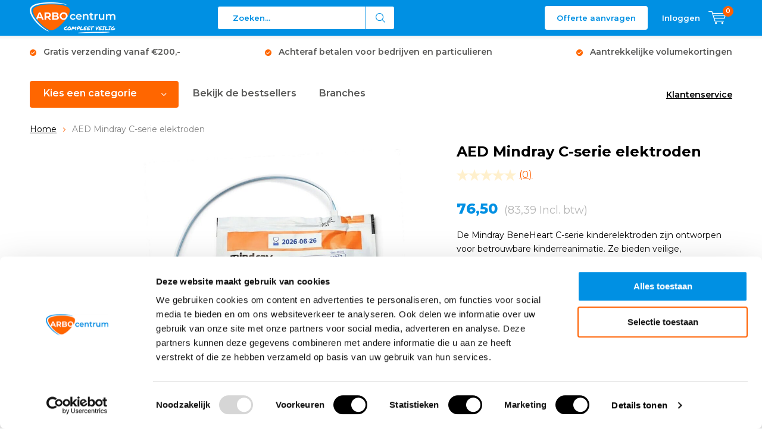

--- FILE ---
content_type: text/html;charset=utf-8
request_url: https://www.arbowinkel.nl/aed-mindray-c-serie-elektroden.html
body_size: 24383
content:
<!doctype html>
<html lang="nl" class="menu-up   no-mobile">
	<head>
        
    
<script type="text/javascript">
   window.dataLayer = window.dataLayer || [];
   dataLayer.push({
                                    ecomm_prodid: "140456537",
                  ecomm_prodid_adwords: "277294802",
                  ecomm_pname: "AED Mindray C-serie elektroden AED Mindray C-serie elektroden",
                  ecomm_category: "AED",
                  ecomm_pagetype: "product",
                  ecomm_totalvalue: 76.5
                                                                                               
                         
                  });    
</script>

<!-- Google Tag Manager -->
<script>(function(w,d,s,l,i){w[l]=w[l]||[];w[l].push({'gtm.start':
new Date().getTime(),event:'gtm.js'});var f=d.getElementsByTagName(s)[0],
j=d.createElement(s),dl=l!='dataLayer'?'&l='+l:'';j.async=true;j.src=
'https://www.googletagmanager.com/gtm.js?id='+i+dl;f.parentNode.insertBefore(j,f);
})(window,document,'script','dataLayer','GTM-KP5R5PT');</script>
<!-- End Google Tag Manager -->          <script type="text/javascript">
        (function e(){var e=document.createElement("script");e.type="text/javascript",e.async=true,e.src="//staticw2.yotpo.com/142429/widget.js";var t=document.getElementsByTagName("script")[0];t.parentNode.insertBefore(e,t)})();
      </script>
        
         
        
    <meta charset="utf-8"/>
<!-- [START] 'blocks/head.rain' -->
<!--

  (c) 2008-2026 Lightspeed Netherlands B.V.
  http://www.lightspeedhq.com
  Generated: 21-01-2026 @ 08:58:00

-->
<link rel="canonical" href="https://www.arbowinkel.nl/aed-mindray-c-serie-elektroden.html"/>
<link rel="alternate" href="https://www.arbowinkel.nl/index.rss" type="application/rss+xml" title="Nieuwe producten"/>
<meta name="robots" content="noodp,noydir"/>
<meta name="google-site-verification" content="2hqXlvHB4_LvuGEUh3Yuoj-eePEu1IVz8Wd82drEuro"/>
<meta name="google-site-verification" content="&lt;meta name=&quot;msvalidate.01&quot; content=&quot;BBACEE2D671DE009670F9D5BA5FEFD30&quot; /&gt;"/>
<meta property="og:url" content="https://www.arbowinkel.nl/aed-mindray-c-serie-elektroden.html?source=facebook"/>
<meta property="og:site_name" content="Arbowinkel.nl"/>
<meta property="og:title" content="AED Mindray C-serie elektroden kopen? | Bestel direct!"/>
<meta property="og:description" content="Op zoek naar Mindray elektroden voor volwassenen? Bestel voordelig bij ARBO centrum! √Totaalleverancier √Achteraf betalen √Snelle levering √Compleet veilig"/>
<meta property="og:image" content="https://cdn.webshopapp.com/shops/290580/files/460500677/aed-mindray-c-serie-elektroden.jpg"/>
<script src="https://designer.printlane.com/js/lightspeed/290580.js?rnd=1669977500303"></script>
<script>
(function(){function t(t,e,r){if("cookie"===t){var n=document.cookie.split(";");for(var o=0;o<n.length;o++){var i=n[o].split("=");if(i[0].trim()===e)return i[1]}}else if("localStorage"===t)return localStorage.getItem(e);else if("jsVariable"===t)return window[e];else console.warn("invalid uid source",t)}function e(e,r,n){var o=document.createElement("script");o.async=!0,o.src=r,e.insertBefore(o,n)}function r(r,n,o,i,a){var c,s=!1;try{var u=navigator.userAgent,f=/Version\/([0-9\._]+)(.*Mobile)?.*Safari.*/.exec(u);f&&parseFloat(f[1])>=16.4&&(c=t(o,i,""),s=!0)}catch(t){console.error(t)}var l=window[a]=window[a]||[];l.push({"gtm.start":(new Date).getTime(),event:"gtm.js"});var g=r+"/script.js?id="+n+(s?"&enableCK=true":"")+(c?"&mcookie="+encodeURIComponent(c):""),d=document.getElementsByTagName("script")[0];e(d.parentNode,g,d)}r('https://tagging.arbowinkel.nl',"GTM-KP5R5PT","cookie","_taggingmk","dataLayer")})();
</script>
<!--[if lt IE 9]>
<script src="https://cdn.webshopapp.com/assets/html5shiv.js?2025-02-20"></script>
<![endif]-->
<!-- [END] 'blocks/head.rain' -->
		<meta charset="utf-8">
		<meta http-equiv="x-ua-compatible" content="ie=edge">
		<title>AED Mindray C-serie elektroden kopen? | Bestel direct! - Arbowinkel.nl</title>
		<meta name="description" content="Op zoek naar Mindray elektroden voor volwassenen? Bestel voordelig bij ARBO centrum! √Totaalleverancier √Achteraf betalen √Snelle levering √Compleet veilig">
		<meta name="keywords" content="AED, Mindray, C-serie, elektroden, Veiligheidsartikelen Keuring AED EHBO koffers Brandblusmiddelen">
		<meta name="theme-color" content="#ffffff">
		<meta name="MobileOptimized" content="320">
		<meta name="HandheldFriendly" content="true">
		<meta name="viewport" content="width=device-width, initial-scale=1, initial-scale=1, minimum-scale=1, maximum-scale=1, user-scalable=no">
		<meta name="author" content="https://www.dmws.nl/">
		
		<link rel="preconnect" href="https://fonts.googleapis.com">
		<link rel="dns-prefetch" href="https://fonts.googleapis.com">
		<link rel="preconnect" href="https://ajax.googleapis.com">
		<link rel="dns-prefetch" href="https://ajax.googleapis.com">
		<link rel="preconnect" href="https://www.gstatic.com" crossorigin="anonymous">
		<link rel="dns-prefetch" href="https://www.gstatic.com" crossorigin="anonymous">
		<link rel="preconnect" href="//cdn.webshopapp.com/">
		<link rel="dns-prefetch" href="//cdn.webshopapp.com/">
	
		<link rel="preload" href="https://fonts.googleapis.com/css?family=Montserrat:300,400,500,600,700,800,900%7CMontserrat:300,400,500,600,700,800,900" as="style">
    <link href="https://fonts.googleapis.com/css?family=Montserrat:300,400,500,600,700,800,900%7CMontserrat:300,400,500,600,700,800,900" rel="stylesheet" type="text/css">
  
  	<script>
      "use strict"
			function loadJS(src, onload) {
				var script = document.createElement('script')
				script.src = src
				script.onload = onload
				;(document.body || document.head).appendChild(script)
				script = null
			}
			(function () {
				var fontToLoad1 = "Montserrat",
					fontToLoad2 = "Montserrat"

				if (sessionStorage.font1 === fontToLoad1 && sessionStorage.font2 === fontToLoad2) {
					document.documentElement.className += " wf-active"
					return
				} else if ("fonts" in document) {
					var fontsToLoad = [document.fonts.load("300 1em 'Montserrat'"), document.fonts.load("400 1em 'Montserrat'"),
					document.fonts.load("500 1em 'Montserrat'"), document.fonts.load("600 1em 'Montserrat'"), document.fonts.load("700 1em 'Montserrat'"),
					document.fonts.load("800 1em 'Montserrat'"), document.fonts.load("900 1em 'Montserrat'"),
					document.fonts.load("300 1em 'Montserrat'"), document.fonts.load("400 1em 'Montserrat'"),
					document.fonts.load("500 1em 'Montserrat'"), document.fonts.load("600 1em 'Montserrat'"), document.fonts.load("700 1em 'Montserrat'"),
					document.fonts.load("800 1em 'Montserrat'"), document.fonts.load("900 1em 'Montserrat'")]
					Promise.all(fontsToLoad).then(function () {
						document.documentElement.className += " wf-active"
						try {
							sessionStorage.font1 = fontToLoad1
							sessionStorage.font2 = fontToLoad2
						} catch (e) { /* private safari */ }
					})
				} else {
					// use fallback
					loadJS('https://cdnjs.cloudflare.com/ajax/libs/fontfaceobserver/2.1.0/fontfaceobserver.js', function () {
						var fontsToLoad = []
						for (var i = 3; i <= 9; ++i) {
							fontsToLoad.push(new FontFaceObserver(fontToLoad1, { weight: i * 100 }).load())
							fontsToLoad.push(new FontFaceObserver(fontToLoad2, { weight: i * 100 }).load())
						}
						Promise.all(fontsToLoad).then(function () {
							document.documentElement.className += " wf-active"
							try {
								sessionStorage.font1 = fontToLoad1
								sessionStorage.font2 = fontToLoad2
							} catch (e) { /* private safari */ }
						});
					})
				}
			})();
    </script>
    
    <script type="text/javascript">
   ;(function(p,l,o,w,i,n,g) {
    'use strict';
    p.GlobalSpotlerNamespace=p.GlobalSpotlerNamespace||[];
    if (p.GlobalSpotlerNamespace.indexOf(i)===-1) {
      p.GlobalSpotlerNamespace.push(i);
      p[i]=function(){
          (p[i].q=p[i].q||[]).push(arguments)
      };
      p[i].q=p[i].q||[];
      n=l.createElement(o);
      g=l.getElementsByTagName(o)[0];
      n.defer=1;
      n.src=w;
      g.parentNode.insertBefore(n,g)
    }
  }(window,document,"script","https://assets.spotlersearch.com/custom/customers/4cc69393-2b28-4a82-a8e1-fb1b538d86dd/snippet.js","spotler_search"));
</script>
    	
		<link rel="preload" href="https://cdn.webshopapp.com/shops/290580/themes/168009/assets/main-minified.css?2026010914191920201029141104?1536" as="style">
		<link rel="preload" href="https://cdn.webshopapp.com/shops/290580/themes/168009/assets/settings.css?2026010914191920201029141104" as="style">
		<link rel="stylesheet" async media="screen" href="https://cdn.webshopapp.com/shops/290580/themes/168009/assets/main-minified.css?2026010914191920201029141104?1536">
		    <link rel="stylesheet" async href="https://cdn.webshopapp.com/shops/290580/themes/168009/assets/settings.css?2026010914191920201029141104" />
    
        <link rel="preload" href="https://cdn.webshopapp.com/shops/290580/themes/168009/assets/growww-offer.css?2026010914191920201029141104" as="style">
    <link rel="stylesheet" href="https://cdn.webshopapp.com/shops/290580/themes/168009/assets/growww-offer.css?2026010914191920201029141104" />
    <link rel="preload" href="https://cdn.webshopapp.com/shops/290580/themes/168009/assets/growww.css.rain?2026010914191920201029141104" as="style">
    <link rel="stylesheet" href="https://cdn.webshopapp.com/shops/290580/themes/168009/assets/growww.css.rain?2026010914191920201029141104" />
    <link rel="preload" href="https://cdn.webshopapp.com/shops/290580/themes/168009/assets/growww-product.css?2026010914191920201029141104" as="style">
    <link rel="stylesheet" href="https://cdn.webshopapp.com/shops/290580/themes/168009/assets/growww-product.css?2026010914191920201029141104" />    
		<link rel="preload" href="https://ajax.googleapis.com/ajax/libs/jquery/2.2.4/jquery.min.js" as="script">
		<link rel="preload" href="https://cdn.webshopapp.com/shops/290580/themes/168009/assets/custom.css?2026010914191920201029141104" as="style">
		<link rel="preload" href="https://cdn.webshopapp.com/shops/290580/themes/168009/assets/cookie.js?2026010914191920201029141104" as="script">
		<link rel="preload" href="https://cdn.webshopapp.com/shops/290580/themes/168009/assets/scripts.js?2026010914191920201029141104" as="script">
		<link rel="preload" href="https://cdn.webshopapp.com/shops/290580/themes/168009/assets/fancybox.js?2026010914191920201029141104" as="script">
		    <link rel="preload" href="https://cdn.webshopapp.com/shops/290580/themes/168009/assets/custom-minified.js?2026010914191920201029141104" as="script">
		<link rel="preload" href="https://cdn.webshopapp.com/shops/290580/themes/168009/assets/global-minified.js?2026010914191920201029141104" as="script">
		<link rel="preload" href="https://cdn.webshopapp.com/shops/290580/themes/168009/assets/dmws-gui.js?2026010914191920201029141104" as="script">
		
		<script defer src="https://ajax.googleapis.com/ajax/libs/jquery/2.2.4/jquery.min.js"></script>
    
		<link rel="icon" type="image/x-icon" href="https://cdn.webshopapp.com/shops/290580/themes/168009/v/2062751/assets/favicon.ico?20231016161540">
		<link rel="apple-touch-icon" href="https://cdn.webshopapp.com/shops/290580/themes/168009/v/2062751/assets/favicon.ico?20231016161540">
		<meta property="og:title" content="AED Mindray C-serie elektroden kopen? | Bestel direct!">
		<meta property="og:type" content="website"> 
		<meta property="og:description" content="Op zoek naar Mindray elektroden voor volwassenen? Bestel voordelig bij ARBO centrum! √Totaalleverancier √Achteraf betalen √Snelle levering √Compleet veilig">
		<meta property="og:site_name" content="Arbowinkel.nl">
		<meta property="og:url" content="https://www.arbowinkel.nl/">
		<meta property="og:image" content="https://cdn.webshopapp.com/shops/290580/themes/168009/v/2490290/assets/banner-1.jpg?20241127104715">
    		<script type="application/ld+json">
			{
				"@context": "http://schema.org/",
				"@type": "Organization",
				"url": "https://www.arbowinkel.nl/",
				"name": "Arbowinkel.nl",
				"legalName": "Arbowinkel.nl",
				"description": "Op zoek naar Mindray elektroden voor volwassenen? Bestel voordelig bij ARBO centrum! √Totaalleverancier √Achteraf betalen √Snelle levering √Compleet veilig",
				"logo": "https://cdn.webshopapp.com/shops/290580/themes/168009/v/2062740/assets/logo.png?20231016122951",
				"image": "https://cdn.webshopapp.com/shops/290580/themes/168009/v/2490290/assets/banner-1.jpg?20241127104715",
				"contactPoint": {
					"@type": "ContactPoint",
					"contactType": "Customer service",
					"telephone": " 085 - 4884070"
				},
				"address": {
					"@type": "PostalAddress",
					"streetAddress": "",
					"addressLocality": "",
					"addressRegion": "",
					"postalCode": "",
					"addressCountry": ""
				}
			}
		</script>
    <meta name="msapplication-config" content="https://cdn.webshopapp.com/shops/290580/themes/168009/assets/browserconfig.xml?2026010914191920201029141104">
<meta property="og:title" content="AED Mindray C-serie elektroden kopen? | Bestel direct!">
<meta property="og:type" content="website"> 
<meta property="og:description" content="Op zoek naar Mindray elektroden voor volwassenen? Bestel voordelig bij ARBO centrum! √Totaalleverancier √Achteraf betalen √Snelle levering √Compleet veilig">
<meta property="og:site_name" content="Arbowinkel.nl">
<meta property="og:url" content="https://www.arbowinkel.nl/">
<meta property="og:image" content="https://cdn.webshopapp.com/shops/290580/themes/168009/assets/first-image-1.jpg?2026010914191920201029141104">
<meta name="twitter:title" content="AED Mindray C-serie elektroden kopen? | Bestel direct!">
<meta name="twitter:description" content="Op zoek naar Mindray elektroden voor volwassenen? Bestel voordelig bij ARBO centrum! √Totaalleverancier √Achteraf betalen √Snelle levering √Compleet veilig">
<meta name="twitter:site" content="Arbowinkel.nl">
<meta name="twitter:card" content="https://cdn.webshopapp.com/shops/290580/themes/168009/v/2062740/assets/logo.png?20231016122951">
<meta name="twitter:image" content="https://cdn.webshopapp.com/shops/290580/themes/168009/assets/first-image-1.jpg?2026010914191920201029141104">
<script type="application/ld+json">
  [
        {
      "@context": "http://schema.org",
      "@type": "Product", 
      "name": "AED Mindray C-serie elektroden",
      "url": "https://www.arbowinkel.nl/aed-mindray-c-serie-elektroden.html",
            "description": "Op zoek naar Mindray elektroden voor volwassenen? Bestel voordelig bij ARBO centrum! √Totaalleverancier √Achteraf betalen √Snelle levering √Compleet veilig",      "image": "https://cdn.webshopapp.com/shops/290580/files/460500677/300x250x2/aed-mindray-c-serie-elektroden.jpg",      "gtin13": "6011436641686",      "mpn": "50.076",      "sku": "50.076",      "offers": {
        "@type": "Offer",
        "price": "76.50",        "url": "https://www.arbowinkel.nl/aed-mindray-c-serie-elektroden.html",
        "priceValidUntil": "2027-01-21",
        "priceCurrency": "EUR",
          "availability": "https://schema.org/InStock",
          "inventoryLevel": "1"
              }
          },
        {
      "@context": "http://schema.org/",
      "@type": "Organization",
      "url": "https://www.arbowinkel.nl/",
      "name": "Arbowinkel.nl",
      "legalName": "Arbowinkel.nl",
      "description": "Op zoek naar Mindray elektroden voor volwassenen? Bestel voordelig bij ARBO centrum! √Totaalleverancier √Achteraf betalen √Snelle levering √Compleet veilig",
      "logo": "https://cdn.webshopapp.com/shops/290580/themes/168009/v/2062740/assets/logo.png?20231016122951",
      "image": "https://cdn.webshopapp.com/shops/290580/themes/168009/assets/first-image-1.jpg?2026010914191920201029141104",
      "contactPoint": {
        "@type": "ContactPoint",
        "contactType": "Customer service",
        "telephone": " 085 - 4884070"
      },
      "address": {
        "@type": "PostalAddress",
        "streetAddress": "Kazemat 4",
        "addressLocality": "Nederland",
        "postalCode": "3905 NR Veenendaal",
        "addressCountry": "NL"
      }
      ,
      "aggregateRating": {
          "@type": "AggregateRating",
          "bestRating": "10",
          "worstRating": "1",
          "ratingValue": "8,1",
          "reviewCount": "1000+",
          "url":"https://www.feedbackcompany.com/nl-nl/reviews/arbowinkel-nl/"
      }
            
    },
    { 
      "@context": "http://schema.org", 
      "@type": "WebSite", 
      "url": "https://www.arbowinkel.nl/", 
      "name": "Arbowinkel.nl",
      "description": "Op zoek naar Mindray elektroden voor volwassenen? Bestel voordelig bij ARBO centrum! √Totaalleverancier √Achteraf betalen √Snelle levering √Compleet veilig",
      "author": [
        {
          "@type": "Organization",
          "url": "https://www.dmws.nl/",
          "name": "DMWS B.V.",
          "address": {
            "@type": "PostalAddress",
            "streetAddress": "Klokgebouw 195 (Strijp-S)",
            "addressLocality": "Eindhoven",
            "addressRegion": "NB",
            "postalCode": "5617 AB",
            "addressCountry": "NL"
          }
        }
      ]
    }
  ]
</script>    
    
	</head>
	<body>
<!-- Google Tag Manager (noscript) --><noscript><iframe src="https://www.googletagmanager.com/ns.html?id=GTM-KP5R5PT"
    height="0" width="0" style="display:none;visibility:hidden"></iframe></noscript><!-- End Google Tag Manager (noscript) --><div id="root"><header id="top"><p id="logo"><a href="https://www.arbowinkel.nl/" accesskey="h"><img class="desktop-only" src="https://cdn.webshopapp.com/shops/290580/themes/168009/v/2062740/assets/logo.png?20231016122951" alt="Arbowinkel.nl" width="190" height="60"><img class="desktop-hide" src="https://cdn.webshopapp.com/shops/290580/themes/168009/v/2062744/assets/logo-mobile.png?20231016123240" alt="Arbowinkel.nl" width="190" height="60"></a></p><nav id="skip"><ul><li><a href="#nav" accesskey="n">Skip to navigation (n)</a></li><li><a href="#content" accesskey="c">Skip to content (c)</a></li><li><a href="#footer" accesskey="f">Skip to footer (f)</a></li></ul></nav><nav id="nav"><ul><li><a accesskey="1" href=""></a><em>(1)</em></li><li><a accesskey="2" href=""></a><em>(2)</em></li></ul><form action="https://www.arbowinkel.nl/search/" method="post" id="formSearch" class="untouched" onkeydown="return disableEnterKey(event);"><h5>Zoeken</h5><p><label for="q">Zoeken...</label><input type="search" id="q" name="q" value="" placeholder="Zoeken..." autocomplete="off"></p><p class="desktop-only"><label for="sb" class="hidden">Alle categorieën</label><select id="sb" name="sb" onchange="cat();"><option value="https://www.arbowinkel.nl/search/">Alle categorieën</option><option value="https://www.arbowinkel.nl/voordeelpakketten/" class="cat-12277545">Voordeelpakketten</option><option value="https://www.arbowinkel.nl/brandpreventie/" class="cat-9557799">Brandpreventie</option><option value="https://www.arbowinkel.nl/ehbo-bhv/" class="cat-9557793">EHBO &amp; BHV</option><option value="https://www.arbowinkel.nl/evacuatiemiddelen/" class="cat-12819973">Evacuatiemiddelen</option><option value="https://www.arbowinkel.nl/aed/" class="cat-9557796">AED</option><option value="https://www.arbowinkel.nl/pbm/" class="cat-9557802">PBM</option><option value="https://www.arbowinkel.nl/veiligheidshesjes/" class="cat-9554508">Veiligheidshesjes</option><option value="https://www.arbowinkel.nl/keuringsstickers/" class="cat-9553674">Keuringsstickers</option><option value="https://www.arbowinkel.nl/veiligheidspictogrammen/" class="cat-9557265">Veiligheidspictogrammen</option><option value="https://www.arbowinkel.nl/veiligheidskleding/" class="cat-10087966">Veiligheidskleding</option><option value="https://www.arbowinkel.nl/wegbebakening/" class="cat-9557805">Wegbebakening</option><option value="https://www.arbowinkel.nl/keuren-onderhoud/" class="cat-9607602">Keuren &amp; Onderhoud</option><option value="https://www.arbowinkel.nl/best-verkocht/" class="cat-11071558">Best verkocht</option><option value="https://www.arbowinkel.nl/aanbiedingen-van-de-week/" class="cat-11757960">Aanbiedingen van de week</option><option value="https://www.arbowinkel.nl/branches/" class="cat-12577089">Branches</option><option value="https://www.arbowinkel.nl/bhv-veiligheidsartikelen/" class="cat-12833123">BHV veiligheidsartikelen</option></select></p><p><button type="submit" title="Zoeken" disabled="disabled">Zoeken</button></p><ul class="list-cart"></ul></form><script>
  function disableEnterKey(event) {
    if (event.keyCode === 13) {
      event.preventDefault();
      return false;
    }
  }
</script><ul><li class="offer-cta"><a href="/service/offerte-aanvragen/" class="button" >Offerte aanvragen</a></li><li class="search"><a accesskey="5" href="./"><i class="icon-zoom"></i><span>Zoeken</span></a><em>(5)</em></li><!--<li class="compare mobile-only"><a accesskey="5" href="./"><i class="icon-chart"></i><span>vergelijk</span></a><em>(5)</em></li>--><li class="user"><a accesskey="6" href="https://www.arbowinkel.nl/account/login/"><i class="icon-user-outline"></i> 
          Inloggen
        </a><em>(6)</em><div><div class="double"><form method="post" id="formLogin" action="https://www.arbowinkel.nl/account/loginPost/?return=https://www.arbowinkel.nl/aed-mindray-c-serie-elektroden.html"><h5>Inloggen</h5><p><label for="formLoginEmail">E-mailadres</label><input type="email" id="formLoginEmail" name="email" placeholder="E-mailadres" autocomplete='email' required></p><p><label for="formLoginPassword">Wachtwoord</label><input type="password" id="formLoginPassword" name="password" placeholder="Wachtwoord" autocomplete="current-password" required><a href="https://www.arbowinkel.nl/account/password/">Wachtwoord vergeten?</a></p><p><input type="hidden" name="key" value="3bfd0eb07b856cdf6b2649f7aea7f11b" /><input type="hidden" name="type" value="login" /><button type="submit" onclick="$('#formLogin').submit(); return false;">Inloggen</button></p></form><div><h5>Nieuwe klant?</h5><ul class="list-checks"><li>Al je orders en retouren op één plek</li><li>Het bestelproces gaat nog sneller</li><li>Je winkelwagen is altijd en overal opgeslagen</li></ul><p class="link-btn"><a class="a" href="https://www.arbowinkel.nl/account/register/">Account aanmaken</a></p></div></div></div></li><li class="menu"><a accesskey="7" href="./"><i class="icon-menu"></i>
          Menu
        </a><em>(7)</em></li><li class="favorites br mobile-only"><a accesskey="8" href="https://www.arbowinkel.nl/service/"><i class="icon-service"></i><span>Service</span></a></li><li class="cart"><a accesskey="9" href="./"><i class="icon-cart"></i><span>Winkelwagen</span><span class="qty">0</span></a><em>(9)</em><div><h5>Mijn winkelwagen</h5><ul class="list-cart"><li><a href="https://www.arbowinkel.nl/session/back/"><span class="img"><img src="https://cdn.webshopapp.com/shops/290580/themes/168009/assets/empty-cart.svg?2026010914191920201029141104" alt="Empty cart" width="43" height="46"></span><span class="title">Geen producten gevonden...</span><span class="desc">Er zitten geen producten in uw winkelwagen. Misschien is het artikel dat u had gekozen uitverkocht.</span></a></li></ul></div></li></ul><div class="nav-main"><ul><li><a>Menu</a><ul><li><a href="https://www.arbowinkel.nl/voordeelpakketten/"><span class="img"><img src="https://cdn.webshopapp.com/shops/290580/files/459779750/64x44x2/voordeelpakketten.jpg" alt="Voordeelpakketten" width="32" height="22"></span>Voordeelpakketten</a></li><li><a href="https://www.arbowinkel.nl/brandpreventie/"><span class="img"><img src="https://cdn.webshopapp.com/shops/290580/files/459779830/64x44x2/brandpreventie.jpg" alt="Brandpreventie" width="32" height="22"></span>Brandpreventie</a><ul><li class="strong"><a href="https://www.arbowinkel.nl/brandpreventie/">Brandpreventie</a></li><li><a href="https://www.arbowinkel.nl/brandpreventie/brandblussers/">Brandblussers</a><ul><li class="strong"><a href="https://www.arbowinkel.nl/brandpreventie/brandblussers/">Brandblussers</a></li><li><a href="https://www.arbowinkel.nl/brandpreventie/brandblussers/schuimblussers/">Schuimblussers</a></li><li><a href="https://www.arbowinkel.nl/brandpreventie/brandblussers/poederblussers/">Poederblussers</a></li><li><a href="https://www.arbowinkel.nl/brandpreventie/brandblussers/co2-blussers/">CO2 blussers</a></li><li><a href="https://www.arbowinkel.nl/brandpreventie/brandblussers/sprayblussers/">Sprayblussers</a></li><li><a href="https://www.arbowinkel.nl/brandpreventie/brandblussers/lithium-brandblussers/">Lithium brandblussers</a></li><li><a href="https://www.arbowinkel.nl/brandpreventie/brandblussers/pfas-fluorvrije-brandblussers/">PFAS- / Fluorvrije brandblussers</a></li><li><a href="https://www.arbowinkel.nl/brandpreventie/brandblussers/brandslanghaspels/">Brandslanghaspels</a></li><li><a href="https://www.arbowinkel.nl/brandpreventie/brandblussers/vetblussers/">Vetblussers</a></li><li><a href="https://www.arbowinkel.nl/brandpreventie/brandblussers/vorstvrije-brandblussers/">Vorstvrije brandblussers</a></li><li><a href="https://www.arbowinkel.nl/brandpreventie/brandblussers/brandblusser-voor-in-de-auto/">Brandblusser voor in de auto</a></li><li><a href="https://www.arbowinkel.nl/brandpreventie/brandblussers/brandblussers-voor-thuis/">Brandblussers voor thuis</a></li><li><a href="https://www.arbowinkel.nl/brandpreventie/brandblussers/brandblusser-toebehoren/">Brandblusser toebehoren</a></li></ul></li><li><a href="https://www.arbowinkel.nl/brandpreventie/blusdekens/">Blusdekens</a></li><li><a href="https://www.arbowinkel.nl/brandpreventie/rookmelders/">Rookmelders</a><ul><li class="strong"><a href="https://www.arbowinkel.nl/brandpreventie/rookmelders/">Rookmelders</a></li><li><a href="https://www.arbowinkel.nl/brandpreventie/rookmelders/rookmelders-koppelbaar/">Rookmelders koppelbaar</a></li></ul></li><li><a href="https://www.arbowinkel.nl/brandpreventie/brandmelders/">Brandmelders</a><ul><li class="strong"><a href="https://www.arbowinkel.nl/brandpreventie/brandmelders/">Brandmelders</a></li><li><a href="https://www.arbowinkel.nl/brandpreventie/brandmelders/koolmonoxide-melders/">Koolmonoxide melders</a></li><li><a href="https://www.arbowinkel.nl/brandpreventie/brandmelders/hittemelders/">Hittemelders</a></li><li><a href="https://www.arbowinkel.nl/brandpreventie/brandmelders/co2-meters/">CO2 meters</a></li></ul></li><li><a href="https://www.arbowinkel.nl/brandpreventie/noodverlichting/">Noodverlichting</a></li><li><a href="https://www.arbowinkel.nl/brandpreventie/brandpreventie-stickers-bordjes/">Brandpreventie stickers &amp; bordjes</a></li><li><a href="https://www.arbowinkel.nl/brandpreventie/brandpreventie-pakketten/">Brandpreventie pakketten</a></li><li><a href="https://www.arbowinkel.nl/brandpreventie/vluchtladders/">Vluchtladders</a></li><li><a href="https://www.arbowinkel.nl/brandpreventie/bluswagens/">Bluswagens</a></li></ul></li><li><a href="https://www.arbowinkel.nl/ehbo-bhv/"><span class="img"><img src="https://cdn.webshopapp.com/shops/290580/files/459779870/64x44x2/ehbo-bhv.jpg" alt="EHBO &amp; BHV" width="32" height="22"></span>EHBO &amp; BHV</a><ul><li class="strong"><a href="https://www.arbowinkel.nl/ehbo-bhv/">EHBO &amp; BHV</a></li><li><a href="https://www.arbowinkel.nl/ehbo-bhv/verbanddozen/">Verbanddozen</a><ul><li class="strong"><a href="https://www.arbowinkel.nl/ehbo-bhv/verbanddozen/">Verbanddozen</a></li><li><a href="https://www.arbowinkel.nl/ehbo-bhv/verbanddozen/verbanddoos-bedrijfstakken/">Verbanddoos bedrijfstakken</a><ul><li class="strong"><a href="https://www.arbowinkel.nl/ehbo-bhv/verbanddozen/verbanddoos-bedrijfstakken/">Verbanddoos bedrijfstakken</a></li><li><a href="https://www.arbowinkel.nl/ehbo-bhv/verbanddozen/verbanddoos-bedrijfstakken/verbanddoos-horeca/">Verbanddoos horeca</a></li><li><a href="https://www.arbowinkel.nl/ehbo-bhv/verbanddozen/verbanddoos-bedrijfstakken/verbanddoos-bouw/">Verbanddoos bouw</a></li><li><a href="https://www.arbowinkel.nl/ehbo-bhv/verbanddozen/verbanddoos-bedrijfstakken/verbanddoos-industrie/">Verbanddoos industrie</a></li><li><a href="https://www.arbowinkel.nl/ehbo-bhv/verbanddozen/verbanddoos-bedrijfstakken/verbanddoos-kantoor/">Verbanddoos kantoor</a></li><li><a href="https://www.arbowinkel.nl/ehbo-bhv/verbanddozen/verbanddoos-bedrijfstakken/verbanddoos-logistiek/">Verbanddoos logistiek</a></li><li><a href="https://www.arbowinkel.nl/ehbo-bhv/verbanddozen/verbanddoos-bedrijfstakken/verbanddoos-vervoer/">Verbanddoos vervoer</a></li><li><a href="https://www.arbowinkel.nl/ehbo-bhv/verbanddozen/verbanddoos-bedrijfstakken/verbanddoos-sport/">Verbanddoos sport</a></li><li><a href="https://www.arbowinkel.nl/ehbo-bhv/verbanddozen/verbanddoos-bedrijfstakken/verbanddoos-school/">Verbanddoos school</a></li><li><a href="https://www.arbowinkel.nl/ehbo-bhv/verbanddozen/verbanddoos-bedrijfstakken/verbanddoos-kinderopvang/">Verbanddoos kinderopvang</a></li></ul></li><li><a href="https://www.arbowinkel.nl/ehbo-bhv/verbanddozen/verbanddoos-voor-thuis/">Verbanddoos voor thuis</a><ul><li class="strong"><a href="https://www.arbowinkel.nl/ehbo-bhv/verbanddozen/verbanddoos-voor-thuis/">Verbanddoos voor thuis</a></li><li><a href="https://www.arbowinkel.nl/ehbo-bhv/verbanddozen/verbanddoos-voor-thuis/verbanddoos-kinderen/">Verbanddoos kinderen</a></li><li><a href="https://www.arbowinkel.nl/ehbo-bhv/verbanddozen/verbanddoos-voor-thuis/verbanddoos-baby/">Verbanddoos baby</a></li></ul></li><li><a href="https://www.arbowinkel.nl/ehbo-bhv/verbanddozen/verbanddoos-auto/">Verbanddoos auto</a><ul><li class="strong"><a href="https://www.arbowinkel.nl/ehbo-bhv/verbanddozen/verbanddoos-auto/">Verbanddoos auto</a></li><li><a href="https://www.arbowinkel.nl/ehbo-bhv/verbanddozen/verbanddoos-auto/verbanddoos-voor-onderweg/">Verbanddoos voor onderweg</a></li><li><a href="https://www.arbowinkel.nl/ehbo-bhv/verbanddozen/verbanddoos-auto/verbanddoos-vakantie/">Verbanddoos vakantie</a></li><li><a href="https://www.arbowinkel.nl/ehbo-bhv/verbanddozen/verbanddoos-auto/verbanddoos-reis/">Verbanddoos reis</a></li></ul></li><li><a href="https://www.arbowinkel.nl/ehbo-bhv/verbanddozen/verbanddoos-bhv/">Verbanddoos BHV</a><ul><li class="strong"><a href="https://www.arbowinkel.nl/ehbo-bhv/verbanddozen/verbanddoos-bhv/">Verbanddoos BHV</a></li><li><a href="https://www.arbowinkel.nl/ehbo-bhv/verbanddozen/verbanddoos-bhv/verbanddoos-oranje-kruis/">Verbanddoos Oranje Kruis</a></li><li><a href="https://www.arbowinkel.nl/ehbo-bhv/verbanddozen/verbanddoos-bhv/bhv-koffer/">BHV koffer</a></li></ul></li><li><a href="https://www.arbowinkel.nl/ehbo-bhv/verbanddozen/lege-verbanddoos/">Lege verbanddoos</a></li><li><a href="https://www.arbowinkel.nl/ehbo-bhv/verbanddozen/verbanddoos-navulling/">Verbanddoos navulling</a></li></ul></li><li><a href="https://www.arbowinkel.nl/ehbo-bhv/ehbo-koffers/">EHBO koffers</a><ul><li class="strong"><a href="https://www.arbowinkel.nl/ehbo-bhv/ehbo-koffers/">EHBO koffers</a></li><li><a href="https://www.arbowinkel.nl/ehbo-bhv/ehbo-koffers/ehbo-koffer-a-b/">EHBO koffer A &amp; B</a><ul><li class="strong"><a href="https://www.arbowinkel.nl/ehbo-bhv/ehbo-koffers/ehbo-koffer-a-b/">EHBO koffer A &amp; B</a></li><li><a href="https://www.arbowinkel.nl/ehbo-bhv/ehbo-koffers/ehbo-koffer-a-b/ehbo-koffer-a/">EHBO koffer A</a></li><li><a href="https://www.arbowinkel.nl/ehbo-bhv/ehbo-koffers/ehbo-koffer-a-b/ehbo-koffer-b/">EHBO koffer B</a></li></ul></li><li><a href="https://www.arbowinkel.nl/ehbo-bhv/ehbo-koffers/ehbo-koffer-bedrijfstakken/">EHBO koffer bedrijfstakken</a><ul><li class="strong"><a href="https://www.arbowinkel.nl/ehbo-bhv/ehbo-koffers/ehbo-koffer-bedrijfstakken/">EHBO koffer bedrijfstakken</a></li><li><a href="https://www.arbowinkel.nl/ehbo-bhv/ehbo-koffers/ehbo-koffer-bedrijfstakken/bedrijfs-ehbo-koffer/">Bedrijfs EHBO koffer</a></li><li><a href="https://www.arbowinkel.nl/ehbo-bhv/ehbo-koffers/ehbo-koffer-bedrijfstakken/ehbo-koffer-horeca/">EHBO koffer horeca</a></li><li><a href="https://www.arbowinkel.nl/ehbo-bhv/ehbo-koffers/ehbo-koffer-bedrijfstakken/ehbo-koffer-bouw/">EHBO koffer bouw</a></li><li><a href="https://www.arbowinkel.nl/ehbo-bhv/ehbo-koffers/ehbo-koffer-bedrijfstakken/ehbo-koffer-industrie/">EHBO koffer industrie</a></li><li><a href="https://www.arbowinkel.nl/ehbo-bhv/ehbo-koffers/ehbo-koffer-bedrijfstakken/ehbo-koffer-kantoor/">EHBO koffer kantoor</a></li><li><a href="https://www.arbowinkel.nl/ehbo-bhv/ehbo-koffers/ehbo-koffer-bedrijfstakken/ehbo-koffer-logistiek/">EHBO koffer logistiek</a></li><li><a href="https://www.arbowinkel.nl/ehbo-bhv/ehbo-koffers/ehbo-koffer-bedrijfstakken/ehbo-koffer-vervoer/">EHBO koffer vervoer</a></li></ul></li><li><a href="https://www.arbowinkel.nl/ehbo-bhv/ehbo-koffers/ehbo-koffer-navulling/">EHBO koffer navulling</a></li><li><a href="https://www.arbowinkel.nl/ehbo-bhv/ehbo-koffers/ehbo-koffer-leeg/">EHBO koffer leeg</a></li></ul></li><li><a href="https://www.arbowinkel.nl/ehbo-bhv/duurzame-verbandkoffers/">Duurzame verbandkoffers</a></li><li><a href="https://www.arbowinkel.nl/ehbo-bhv/ehbo-tas/">EHBO tas</a></li><li><a href="https://www.arbowinkel.nl/ehbo-bhv/oogdouches/">Oogdouches</a><ul><li class="strong"><a href="https://www.arbowinkel.nl/ehbo-bhv/oogdouches/">Oogdouches</a></li><li><a href="https://www.arbowinkel.nl/ehbo-bhv/oogdouches/oogspoelflessen/">Oogspoelflessen</a></li><li><a href="https://www.arbowinkel.nl/ehbo-bhv/oogdouches/oogspoelstations/">Oogspoelstations</a></li></ul></li><li><a href="https://www.arbowinkel.nl/ehbo-bhv/pleisterdispensers/">Pleisterdispensers</a><ul><li class="strong"><a href="https://www.arbowinkel.nl/ehbo-bhv/pleisterdispensers/">Pleisterdispensers</a></li><li><a href="https://www.arbowinkel.nl/ehbo-bhv/pleisterdispensers/navulling-pleisterdispensers/">Navulling pleisterdispensers</a></li></ul></li><li><a href="https://www.arbowinkel.nl/ehbo-bhv/wondverzorging/">Wondverzorging</a><ul><li class="strong"><a href="https://www.arbowinkel.nl/ehbo-bhv/wondverzorging/">Wondverzorging</a></li><li><a href="https://www.arbowinkel.nl/ehbo-bhv/wondverzorging/toebehoren/">Toebehoren</a></li><li><a href="https://www.arbowinkel.nl/ehbo-bhv/wondverzorging/wegwerp-handschoenen/">Wegwerp handschoenen</a></li><li><a href="https://www.arbowinkel.nl/ehbo-bhv/wondverzorging/burncare/">Burncare</a></li><li><a href="https://www.arbowinkel.nl/ehbo-bhv/wondverzorging/pleisters/">Pleisters</a><ul><li class="strong"><a href="https://www.arbowinkel.nl/ehbo-bhv/wondverzorging/pleisters/">Pleisters</a></li><li><a href="https://www.arbowinkel.nl/ehbo-bhv/wondverzorging/pleisters/hechtpleisters/">Hechtpleisters</a></li><li><a href="https://www.arbowinkel.nl/ehbo-bhv/wondverzorging/pleisters/kleefpleisters/">Kleefpleisters</a></li><li><a href="https://www.arbowinkel.nl/ehbo-bhv/wondverzorging/pleisters/vingerpleisters/">Vingerpleisters</a></li><li><a href="https://www.arbowinkel.nl/ehbo-bhv/wondverzorging/pleisters/wondpleisters/">Wondpleisters</a></li><li><a href="https://www.arbowinkel.nl/ehbo-bhv/wondverzorging/pleisters/blarenpleisters/">Blarenpleisters</a></li></ul></li><li><a href="https://www.arbowinkel.nl/ehbo-bhv/wondverzorging/verband/">Verband</a><ul><li class="strong"><a href="https://www.arbowinkel.nl/ehbo-bhv/wondverzorging/verband/">Verband</a></li><li><a href="https://www.arbowinkel.nl/ehbo-bhv/wondverzorging/verband/gaasjes/">Gaasjes</a></li><li><a href="https://www.arbowinkel.nl/ehbo-bhv/wondverzorging/verband/verbandschaar/">Verbandschaar</a></li><li><a href="https://www.arbowinkel.nl/ehbo-bhv/wondverzorging/verband/mitellas/">Mitella&#039;s</a></li><li><a href="https://www.arbowinkel.nl/ehbo-bhv/wondverzorging/verband/buisverband/">Buisverband</a></li><li><a href="https://www.arbowinkel.nl/ehbo-bhv/wondverzorging/verband/snelverband/">Snelverband</a></li><li><a href="https://www.arbowinkel.nl/ehbo-bhv/wondverzorging/verband/zelfklevend-verband/">Zelfklevend verband</a></li><li><a href="https://www.arbowinkel.nl/ehbo-bhv/wondverzorging/verband/drukverband/">Drukverband</a></li><li><a href="https://www.arbowinkel.nl/ehbo-bhv/wondverzorging/verband/vingercondooms/">Vingercondooms</a></li><li><a href="https://www.arbowinkel.nl/ehbo-bhv/wondverzorging/verband/zwachtels/">Zwachtels</a></li></ul></li><li><a href="https://www.arbowinkel.nl/ehbo-bhv/wondverzorging/plum/">PLUM</a></li></ul></li><li><a href="https://www.arbowinkel.nl/ehbo-bhv/hot-cold-packs/">Hot / Cold packs</a></li><li><a href="https://www.arbowinkel.nl/ehbo-bhv/beademingsmaskers/">Beademingsmaskers</a></li><li><a href="https://www.arbowinkel.nl/ehbo-bhv/bhv-communicatie/">BHV communicatie</a></li></ul></li><li><a href="https://www.arbowinkel.nl/evacuatiemiddelen/"><span class="img"><img src="https://cdn.webshopapp.com/shops/290580/files/474993131/64x44x2/evacuatiemiddelen.jpg" alt="Evacuatiemiddelen" width="32" height="22"></span>Evacuatiemiddelen</a></li><li><a href="https://www.arbowinkel.nl/aed/"><span class="img"><img src="https://cdn.webshopapp.com/shops/290580/files/459780152/64x44x2/aed.jpg" alt="AED" width="32" height="22"></span>AED</a><ul><li class="strong"><a href="https://www.arbowinkel.nl/aed/">AED</a></li><li><a href="https://www.arbowinkel.nl/aed/aed-apparaten/">AED apparaten</a><ul><li class="strong"><a href="https://www.arbowinkel.nl/aed/aed-apparaten/">AED apparaten</a></li><li><a href="https://www.arbowinkel.nl/aed/aed-apparaten/defibtech-lifeline/">Defibtech Lifeline</a></li><li><a href="https://www.arbowinkel.nl/aed/aed-apparaten/philips/">Philips</a></li><li><a href="https://www.arbowinkel.nl/aed/aed-apparaten/cardiac-science/">Cardiac Science</a></li><li><a href="https://www.arbowinkel.nl/aed/aed-apparaten/zoll/">Zoll</a></li><li><a href="https://www.arbowinkel.nl/aed/aed-apparaten/overige-merken/">Overige merken</a></li></ul></li><li><a href="https://www.arbowinkel.nl/aed/aed-batterijen/">AED batterijen</a></li><li><a href="https://www.arbowinkel.nl/aed/aed-elektroden/">AED elektroden</a></li><li><a href="https://www.arbowinkel.nl/aed/aed-kasten/">AED kasten</a></li><li><a href="https://www.arbowinkel.nl/aed/aed-accessoires/">AED accessoires</a></li><li><a href="https://www.arbowinkel.nl/aed/aed-pakketten/">AED pakketten</a></li></ul></li><li><a href="https://www.arbowinkel.nl/pbm/"><span class="img"><img src="https://cdn.webshopapp.com/shops/290580/files/459780289/64x44x2/pbm.jpg" alt="PBM" width="32" height="22"></span>PBM</a><ul><li class="strong"><a href="https://www.arbowinkel.nl/pbm/">PBM</a></li><li><a href="https://www.arbowinkel.nl/pbm/bouwhelmen/">Bouwhelmen</a><ul><li class="strong"><a href="https://www.arbowinkel.nl/pbm/bouwhelmen/">Bouwhelmen</a></li><li><a href="https://www.arbowinkel.nl/pbm/bouwhelmen/bouwhelm-geel/">Bouwhelm geel</a></li><li><a href="https://www.arbowinkel.nl/pbm/bouwhelmen/bouwhelm-blauw/">Bouwhelm blauw</a></li><li><a href="https://www.arbowinkel.nl/pbm/bouwhelmen/bouwhelm-groen/">Bouwhelm groen</a></li><li><a href="https://www.arbowinkel.nl/pbm/bouwhelmen/bouwhelm-oranje/">Bouwhelm oranje</a></li><li><a href="https://www.arbowinkel.nl/pbm/bouwhelmen/bouwhelm-rood/">Bouwhelm rood</a></li><li><a href="https://www.arbowinkel.nl/pbm/bouwhelmen/bouwhelm-roze/">Bouwhelm roze</a></li><li><a href="https://www.arbowinkel.nl/pbm/bouwhelmen/bouwhelm-zwart/">Bouwhelm zwart</a></li><li><a href="https://www.arbowinkel.nl/pbm/bouwhelmen/bouwhelm-wit/">Bouwhelm wit</a></li></ul></li><li><a href="https://www.arbowinkel.nl/pbm/veiligheidspetten/">Veiligheidspetten</a></li><li><a href="https://www.arbowinkel.nl/pbm/stofmaskers/">Stofmaskers</a></li><li><a href="https://www.arbowinkel.nl/pbm/werkhandschoenen/">Werkhandschoenen</a></li><li><a href="https://www.arbowinkel.nl/pbm/gehoorbescherming/">Gehoorbescherming</a><ul><li class="strong"><a href="https://www.arbowinkel.nl/pbm/gehoorbescherming/">Gehoorbescherming</a></li><li><a href="https://www.arbowinkel.nl/pbm/gehoorbescherming/oorkappen/">Oorkappen</a></li><li><a href="https://www.arbowinkel.nl/pbm/gehoorbescherming/oordoppen/">Oordoppen</a></li></ul></li><li><a href="https://www.arbowinkel.nl/pbm/veiligheidsbrillen/">Veiligheidsbrillen</a><ul><li class="strong"><a href="https://www.arbowinkel.nl/pbm/veiligheidsbrillen/">Veiligheidsbrillen</a></li><li><a href="https://www.arbowinkel.nl/pbm/veiligheidsbrillen/ruimzichtbrillen/">Ruimzichtbrillen</a></li><li><a href="https://www.arbowinkel.nl/pbm/veiligheidsbrillen/veiligheidsbrillen-op-sterkte/">Veiligheidsbrillen op sterkte</a></li></ul></li><li><a href="https://www.arbowinkel.nl/pbm/veiligheidsschoenen/">Veiligheidsschoenen</a></li><li><a href="https://www.arbowinkel.nl/pbm/valbeveiliging/">Valbeveiliging</a></li><li><a href="https://www.arbowinkel.nl/pbm/kniebeschermers/">Kniebeschermers</a></li></ul></li><li><a href="https://www.arbowinkel.nl/veiligheidshesjes/"><span class="img"><img src="https://cdn.webshopapp.com/shops/290580/files/459780541/64x44x2/veiligheidshesjes.jpg" alt="Veiligheidshesjes" width="32" height="22"></span>Veiligheidshesjes</a><ul><li class="strong"><a href="https://www.arbowinkel.nl/veiligheidshesjes/">Veiligheidshesjes</a></li><li><a href="https://www.arbowinkel.nl/veiligheidshesjes/veiligheidshesjes-kleur/">Veiligheidshesjes kleur</a><ul><li class="strong"><a href="https://www.arbowinkel.nl/veiligheidshesjes/veiligheidshesjes-kleur/">Veiligheidshesjes kleur</a></li><li><a href="https://www.arbowinkel.nl/veiligheidshesjes/veiligheidshesjes-kleur/oranje-hesjes/">Oranje hesjes</a></li><li><a href="https://www.arbowinkel.nl/veiligheidshesjes/veiligheidshesjes-kleur/gele-hesjes/">Gele hesjes</a></li><li><a href="https://www.arbowinkel.nl/veiligheidshesjes/veiligheidshesjes-kleur/roze-hesjes/">Roze hesjes</a></li><li><a href="https://www.arbowinkel.nl/veiligheidshesjes/veiligheidshesjes-kleur/blauwe-hesjes/">Blauwe hesjes</a></li><li><a href="https://www.arbowinkel.nl/veiligheidshesjes/veiligheidshesjes-kleur/witte-hesjes/">Witte hesjes</a></li><li><a href="https://www.arbowinkel.nl/veiligheidshesjes/veiligheidshesjes-kleur/groene-hesjes/">Groene hesjes</a></li><li><a href="https://www.arbowinkel.nl/veiligheidshesjes/veiligheidshesjes-kleur/rode-hesjes/">Rode hesjes</a></li><li><a href="https://www.arbowinkel.nl/veiligheidshesjes/veiligheidshesjes-kleur/navy-hesjes/">Navy hesjes</a></li><li><a href="https://www.arbowinkel.nl/veiligheidshesjes/veiligheidshesjes-kleur/sapphire-hesjes/">Sapphire hesjes</a></li><li><a href="https://www.arbowinkel.nl/veiligheidshesjes/veiligheidshesjes-kleur/lichtblauwe-hesjes/">Lichtblauwe hesjes</a></li><li><a href="https://www.arbowinkel.nl/veiligheidshesjes/veiligheidshesjes-kleur/lime-hesjes/">Lime hesjes</a></li><li><a href="https://www.arbowinkel.nl/veiligheidshesjes/veiligheidshesjes-kleur/bordeaux-rode-hesjes/">Bordeaux rode hesjes</a></li><li><a href="https://www.arbowinkel.nl/veiligheidshesjes/veiligheidshesjes-kleur/raspberry-hesjes/">Raspberry hesjes</a></li><li><a href="https://www.arbowinkel.nl/veiligheidshesjes/veiligheidshesjes-kleur/paarse-hesjes/">Paarse hesjes</a></li><li><a href="https://www.arbowinkel.nl/veiligheidshesjes/veiligheidshesjes-kleur/zwarte-hesjes/">Zwarte hesjes</a></li></ul></li><li><a href="https://www.arbowinkel.nl/veiligheidshesjes/veiligheidshesjes-standaard/">Veiligheidshesjes standaard</a></li><li><a href="https://www.arbowinkel.nl/veiligheidshesjes/veiligheidshesje-met-rits/">Veiligheidshesje met rits</a></li><li><a href="https://www.arbowinkel.nl/veiligheidshesjes/veiligheidshesje-kind/">Veiligheidshesje kind</a></li><li><a href="https://www.arbowinkel.nl/veiligheidshesjes/rws-hesjes/">RWS hesjes</a></li><li><a href="https://www.arbowinkel.nl/veiligheidshesjes/bhv-hesjes/">BHV hesjes</a><ul><li class="strong"><a href="https://www.arbowinkel.nl/veiligheidshesjes/bhv-hesjes/">BHV hesjes</a></li><li><a href="https://www.arbowinkel.nl/veiligheidshesjes/bhv-hesjes/hoofd-bhv/">Hoofd BHV</a></li><li><a href="https://www.arbowinkel.nl/veiligheidshesjes/bhv-hesjes/ploegleider-bhv/">Ploegleider BHV</a></li><li><a href="https://www.arbowinkel.nl/veiligheidshesjes/bhv-hesjes/ontruimer-hesjes/">Ontruimer hesjes</a></li></ul></li><li><a href="https://www.arbowinkel.nl/veiligheidshesjes/ehbo-hesjes/">EHBO hesjes</a></li><li><a href="https://www.arbowinkel.nl/veiligheidshesjes/security-hesjes/">Security hesjes</a></li><li><a href="https://www.arbowinkel.nl/veiligheidshesjes/bezoeker-hesjes/">Bezoeker hesjes</a></li></ul></li><li><a href="https://www.arbowinkel.nl/keuringsstickers/"><span class="img"><img src="https://cdn.webshopapp.com/shops/290580/files/459780788/64x44x2/keuringsstickers.jpg" alt="Keuringsstickers" width="32" height="22"></span>Keuringsstickers</a><ul><li class="strong"><a href="https://www.arbowinkel.nl/keuringsstickers/">Keuringsstickers</a></li><li><a href="https://www.arbowinkel.nl/keuringsstickers/controletang/">Controletang</a></li><li><a href="https://www.arbowinkel.nl/keuringsstickers/keuringsstickers-op-rol/">Keuringsstickers op rol</a></li><li><a href="https://www.arbowinkel.nl/keuringsstickers/volgende-keuring-op/">Volgende keuring op</a></li><li><a href="https://www.arbowinkel.nl/keuringsstickers/volgende-vca-keuring-op/">Volgende VCA keuring op</a></li><li><a href="https://www.arbowinkel.nl/keuringsstickers/volgende-inspectie-op/">Volgende inspectie op</a></li><li><a href="https://www.arbowinkel.nl/keuringsstickers/volgend-onderhoud-op/">Volgend onderhoud op</a></li><li><a href="https://www.arbowinkel.nl/keuringsstickers/volgende-controle-op/">Volgende controle op</a></li><li><a href="https://www.arbowinkel.nl/keuringsstickers/goedgekeurd-tot/">Goedgekeurd tot</a></li><li><a href="https://www.arbowinkel.nl/keuringsstickers/nen-stickers/">NEN stickers</a><ul><li class="strong"><a href="https://www.arbowinkel.nl/keuringsstickers/nen-stickers/">NEN stickers</a></li><li><a href="https://www.arbowinkel.nl/keuringsstickers/nen-stickers/nen-3140-keuringsstickers/">NEN 3140 keuringsstickers</a></li></ul></li></ul></li><li><a href="https://www.arbowinkel.nl/veiligheidspictogrammen/"><span class="img"><img src="https://cdn.webshopapp.com/shops/290580/files/459780597/64x44x2/veiligheidspictogrammen.jpg" alt="Veiligheidspictogrammen" width="32" height="22"></span>Veiligheidspictogrammen</a><ul><li class="strong"><a href="https://www.arbowinkel.nl/veiligheidspictogrammen/">Veiligheidspictogrammen</a></li><li><a href="https://www.arbowinkel.nl/veiligheidspictogrammen/gebod/">Gebod</a><ul><li class="strong"><a href="https://www.arbowinkel.nl/veiligheidspictogrammen/gebod/">Gebod</a></li><li><a href="https://www.arbowinkel.nl/veiligheidspictogrammen/gebod/gebodsborden/">Gebodsborden</a></li><li><a href="https://www.arbowinkel.nl/veiligheidspictogrammen/gebod/gebodsstickers/">Gebodsstickers</a></li></ul></li><li><a href="https://www.arbowinkel.nl/veiligheidspictogrammen/eerste-hulp/">Eerste hulp</a><ul><li class="strong"><a href="https://www.arbowinkel.nl/veiligheidspictogrammen/eerste-hulp/">Eerste hulp</a></li><li><a href="https://www.arbowinkel.nl/veiligheidspictogrammen/eerste-hulp/nooduitgang-pictogrammen/">Nooduitgang pictogrammen</a><ul><li class="strong"><a href="https://www.arbowinkel.nl/veiligheidspictogrammen/eerste-hulp/nooduitgang-pictogrammen/">Nooduitgang pictogrammen</a></li><li><a href="https://www.arbowinkel.nl/veiligheidspictogrammen/eerste-hulp/nooduitgang-pictogrammen/nooduitgang-borden/">Nooduitgang borden</a></li><li><a href="https://www.arbowinkel.nl/veiligheidspictogrammen/eerste-hulp/nooduitgang-pictogrammen/nooduitgang-stickers/">Nooduitgang stickers</a></li></ul></li><li><a href="https://www.arbowinkel.nl/veiligheidspictogrammen/eerste-hulp/ehbo-pictogrammen/">EHBO pictogrammen</a><ul><li class="strong"><a href="https://www.arbowinkel.nl/veiligheidspictogrammen/eerste-hulp/ehbo-pictogrammen/">EHBO pictogrammen</a></li><li><a href="https://www.arbowinkel.nl/veiligheidspictogrammen/eerste-hulp/ehbo-pictogrammen/ehbo-borden/">EHBO borden</a></li><li><a href="https://www.arbowinkel.nl/veiligheidspictogrammen/eerste-hulp/ehbo-pictogrammen/ehbo-stickers/">EHBO stickers</a></li></ul></li><li><a href="https://www.arbowinkel.nl/veiligheidspictogrammen/eerste-hulp/aed-pictogrammen/">AED pictogrammen</a><ul><li class="strong"><a href="https://www.arbowinkel.nl/veiligheidspictogrammen/eerste-hulp/aed-pictogrammen/">AED pictogrammen</a></li><li><a href="https://www.arbowinkel.nl/veiligheidspictogrammen/eerste-hulp/aed-pictogrammen/aed-borden/">AED borden</a></li><li><a href="https://www.arbowinkel.nl/veiligheidspictogrammen/eerste-hulp/aed-pictogrammen/aed-stickers/">AED stickers</a></li></ul></li><li><a href="https://www.arbowinkel.nl/veiligheidspictogrammen/eerste-hulp/verzamelplaats-pictogrammen/">Verzamelplaats pictogrammen</a><ul><li class="strong"><a href="https://www.arbowinkel.nl/veiligheidspictogrammen/eerste-hulp/verzamelplaats-pictogrammen/">Verzamelplaats pictogrammen</a></li><li><a href="https://www.arbowinkel.nl/veiligheidspictogrammen/eerste-hulp/verzamelplaats-pictogrammen/verzamelplaats-borden/">Verzamelplaats borden</a></li><li><a href="https://www.arbowinkel.nl/veiligheidspictogrammen/eerste-hulp/verzamelplaats-pictogrammen/verzamelplaats-stickers/">Verzamelplaats stickers</a></li></ul></li><li><a href="https://www.arbowinkel.nl/veiligheidspictogrammen/eerste-hulp/evacuatie-pictogrammen/">Evacuatie pictogrammen</a><ul><li class="strong"><a href="https://www.arbowinkel.nl/veiligheidspictogrammen/eerste-hulp/evacuatie-pictogrammen/">Evacuatie pictogrammen</a></li><li><a href="https://www.arbowinkel.nl/veiligheidspictogrammen/eerste-hulp/evacuatie-pictogrammen/evacuatie-borden/">Evacuatie borden</a></li><li><a href="https://www.arbowinkel.nl/veiligheidspictogrammen/eerste-hulp/evacuatie-pictogrammen/evacuatie-stickers/">Evacuatie stickers</a></li></ul></li></ul></li><li><a href="https://www.arbowinkel.nl/veiligheidspictogrammen/brandpreventie/">Brandpreventie</a><ul><li class="strong"><a href="https://www.arbowinkel.nl/veiligheidspictogrammen/brandpreventie/">Brandpreventie</a></li><li><a href="https://www.arbowinkel.nl/veiligheidspictogrammen/brandpreventie/brandblusser-pictogrammen/">Brandblusser pictogrammen</a><ul><li class="strong"><a href="https://www.arbowinkel.nl/veiligheidspictogrammen/brandpreventie/brandblusser-pictogrammen/">Brandblusser pictogrammen</a></li><li><a href="https://www.arbowinkel.nl/veiligheidspictogrammen/brandpreventie/brandblusser-pictogrammen/brandblusser-borden/">Brandblusser borden</a></li><li><a href="https://www.arbowinkel.nl/veiligheidspictogrammen/brandpreventie/brandblusser-pictogrammen/brandblusser-stickers/">Brandblusser stickers</a></li></ul></li><li><a href="https://www.arbowinkel.nl/veiligheidspictogrammen/brandpreventie/brandslang-pictogrammen/">Brandslang pictogrammen</a><ul><li class="strong"><a href="https://www.arbowinkel.nl/veiligheidspictogrammen/brandpreventie/brandslang-pictogrammen/">Brandslang pictogrammen</a></li><li><a href="https://www.arbowinkel.nl/veiligheidspictogrammen/brandpreventie/brandslang-pictogrammen/brandslang-borden/">Brandslang borden</a></li><li><a href="https://www.arbowinkel.nl/veiligheidspictogrammen/brandpreventie/brandslang-pictogrammen/brandslang-stickers/">Brandslang stickers</a></li></ul></li><li><a href="https://www.arbowinkel.nl/veiligheidspictogrammen/brandpreventie/brandmelder-pictogrammen/">Brandmelder pictogrammen</a><ul><li class="strong"><a href="https://www.arbowinkel.nl/veiligheidspictogrammen/brandpreventie/brandmelder-pictogrammen/">Brandmelder pictogrammen</a></li><li><a href="https://www.arbowinkel.nl/veiligheidspictogrammen/brandpreventie/brandmelder-pictogrammen/brandmelder-borden/">Brandmelder borden</a></li><li><a href="https://www.arbowinkel.nl/veiligheidspictogrammen/brandpreventie/brandmelder-pictogrammen/brandmelder-stickers/">Brandmelder stickers</a></li></ul></li></ul></li><li><a href="https://www.arbowinkel.nl/veiligheidspictogrammen/waarschuwing/">Waarschuwing</a><ul><li class="strong"><a href="https://www.arbowinkel.nl/veiligheidspictogrammen/waarschuwing/">Waarschuwing</a></li><li><a href="https://www.arbowinkel.nl/veiligheidspictogrammen/waarschuwing/waarschuwingsborden/">Waarschuwingsborden</a></li><li><a href="https://www.arbowinkel.nl/veiligheidspictogrammen/waarschuwing/waarschuwingsstickers/">Waarschuwingsstickers</a></li><li><a href="https://www.arbowinkel.nl/veiligheidspictogrammen/waarschuwing/waarschuwingsstickers-op-rol/">Waarschuwingsstickers op rol</a></li></ul></li><li><a href="https://www.arbowinkel.nl/veiligheidspictogrammen/verbod/">Verbod</a><ul><li class="strong"><a href="https://www.arbowinkel.nl/veiligheidspictogrammen/verbod/">Verbod</a></li><li><a href="https://www.arbowinkel.nl/veiligheidspictogrammen/verbod/verbodsborden/">Verbodsborden</a></li><li><a href="https://www.arbowinkel.nl/veiligheidspictogrammen/verbod/verbodsstickers/">Verbodsstickers</a></li></ul></li><li><a href="https://www.arbowinkel.nl/veiligheidspictogrammen/ghs-symbolen/">GHS symbolen</a></li></ul></li><li><a href="https://www.arbowinkel.nl/veiligheidskleding/"><span class="img"><img src="https://cdn.webshopapp.com/shops/290580/files/459780875/64x44x2/veiligheidskleding.jpg" alt="Veiligheidskleding" width="32" height="22"></span>Veiligheidskleding</a><ul><li class="strong"><a href="https://www.arbowinkel.nl/veiligheidskleding/">Veiligheidskleding</a></li><li><a href="https://www.arbowinkel.nl/veiligheidskleding/reflecterende-polos/">Reflecterende polo&#039;s</a></li><li><a href="https://www.arbowinkel.nl/veiligheidskleding/reflecterende-t-shirts/">Reflecterende t-shirts</a></li><li><a href="https://www.arbowinkel.nl/veiligheidskleding/reflecterende-jassen/">Reflecterende jassen</a></li><li><a href="https://www.arbowinkel.nl/veiligheidskleding/reflecterende-truien/">Reflecterende truien</a><ul><li class="strong"><a href="https://www.arbowinkel.nl/veiligheidskleding/reflecterende-truien/">Reflecterende truien</a></li><li><a href="https://www.arbowinkel.nl/veiligheidskleding/reflecterende-truien/reflecterende-hoodies/">Reflecterende hoodies</a></li></ul></li><li><a href="https://www.arbowinkel.nl/veiligheidskleding/veiligheidscaps/">Veiligheidscaps</a></li><li><a href="https://www.arbowinkel.nl/veiligheidskleding/regenpakken/">Regenpakken</a></li><li><a href="https://www.arbowinkel.nl/veiligheidskleding/accessoires/">Accessoires </a></li></ul></li><li><a href="https://www.arbowinkel.nl/wegbebakening/"><span class="img"><img src="https://cdn.webshopapp.com/shops/290580/files/459781052/64x44x2/wegbebakening.jpg" alt="Wegbebakening" width="32" height="22"></span>Wegbebakening</a><ul><li class="strong"><a href="https://www.arbowinkel.nl/wegbebakening/">Wegbebakening</a></li><li><a href="https://www.arbowinkel.nl/wegbebakening/verkeerskegels/">Verkeerskegels</a></li><li><a href="https://www.arbowinkel.nl/wegbebakening/lint/">Lint</a></li></ul></li><li><a href="https://www.arbowinkel.nl/keuren-onderhoud/"><span class="img"><img src="https://cdn.webshopapp.com/shops/290580/files/459781236/64x44x2/keuren-onderhoud.jpg" alt="Keuren &amp; Onderhoud" width="32" height="22"></span>Keuren &amp; Onderhoud</a><ul><li class="strong"><a href="https://www.arbowinkel.nl/keuren-onderhoud/">Keuren &amp; Onderhoud</a></li><li><a href="https://www.arbowinkel.nl/keuren-onderhoud/nen-3140-testers/">NEN 3140 testers</a></li><li><a href="https://www.arbowinkel.nl/keuren-onderhoud/keuringsgereedschap/">Keuringsgereedschap</a></li></ul></li><li><a href="https://www.arbowinkel.nl/best-verkocht/"><span class="img"><img src="https://cdn.webshopapp.com/shops/290580/files/459781380/64x44x2/best-verkocht.jpg" alt="Best verkocht" width="32" height="22"></span>Best verkocht</a></li><li><a href="https://www.arbowinkel.nl/aanbiedingen-van-de-week/"><span class="img"><img src="https://cdn.webshopapp.com/shops/290580/files/459779791/64x44x2/aanbiedingen-van-de-week.jpg" alt="Aanbiedingen van de week" width="32" height="22"></span>Aanbiedingen van de week</a></li><li><a href="https://www.arbowinkel.nl/catalog/">Alle categorieën</a></li></ul></li></ul></div></nav><p id="back"><a href="https://www.arbowinkel.nl/">Terug</a></p></header><main id="content" class=" "><div class="pretemplate-content "><div class="usp-container  usp-container--product"><ul class="list-usp desktop-only"><li>
            	Gratis verzending vanaf €200,-
          </li><li>
            	Achteraf betalen voor bedrijven en particulieren
          </li><li>
            	Aantrekkelijke volumekortingen
          </li></ul><ul class="list-usp list-usp-with-carousel desktop-hide"><div class="inner"><div class="item"><li>
                      Gratis verzending vanaf €200,-
                  </li></div><div class="item"><li>
                      Achteraf betalen voor bedrijven en particulieren
                  </li></div><div class="item"><li>
                      Aantrekkelijke volumekortingen
                  </li></div></div></ul></div><nav class="nav-main desktop-only"><ul><li><a href="./">Kies een categorie</a><ul><li><a href="https://www.arbowinkel.nl/voordeelpakketten/"><span class="img"><img src="https://cdn.webshopapp.com/shops/290580/files/459779750/64x44x2/voordeelpakketten.jpg" alt="Voordeelpakketten" width="32" height="22"></span>Voordeelpakketten</a></li><li><a href="https://www.arbowinkel.nl/brandpreventie/"><span class="img"><img src="https://cdn.webshopapp.com/shops/290580/files/459779830/64x44x2/brandpreventie.jpg" alt="Brandpreventie" width="32" height="22"></span>Brandpreventie</a><ul><li class="strong"><a href="https://www.arbowinkel.nl/brandpreventie/">Brandpreventie</a></li><li><a href="https://www.arbowinkel.nl/brandpreventie/brandblussers/">Brandblussers</a><ul><li class="strong"><a href="https://www.arbowinkel.nl/brandpreventie/brandblussers/">Brandblussers</a></li><li><a href="https://www.arbowinkel.nl/brandpreventie/brandblussers/schuimblussers/">Schuimblussers</a></li><li><a href="https://www.arbowinkel.nl/brandpreventie/brandblussers/poederblussers/">Poederblussers</a></li><li><a href="https://www.arbowinkel.nl/brandpreventie/brandblussers/co2-blussers/">CO2 blussers</a></li><li><a href="https://www.arbowinkel.nl/brandpreventie/brandblussers/sprayblussers/">Sprayblussers</a></li><li><a href="https://www.arbowinkel.nl/brandpreventie/brandblussers/lithium-brandblussers/">Lithium brandblussers</a></li><li><a href="https://www.arbowinkel.nl/brandpreventie/brandblussers/pfas-fluorvrije-brandblussers/">PFAS- / Fluorvrije brandblussers</a></li><li><a href="https://www.arbowinkel.nl/brandpreventie/brandblussers/brandslanghaspels/">Brandslanghaspels</a></li><li><a href="https://www.arbowinkel.nl/brandpreventie/brandblussers/vetblussers/">Vetblussers</a></li><li><a href="https://www.arbowinkel.nl/brandpreventie/brandblussers/vorstvrije-brandblussers/">Vorstvrije brandblussers</a></li><li><a href="https://www.arbowinkel.nl/brandpreventie/brandblussers/brandblusser-voor-in-de-auto/">Brandblusser voor in de auto</a></li><li><a href="https://www.arbowinkel.nl/brandpreventie/brandblussers/brandblussers-voor-thuis/">Brandblussers voor thuis</a></li><li><a href="https://www.arbowinkel.nl/brandpreventie/brandblussers/brandblusser-toebehoren/">Brandblusser toebehoren</a></li></ul></li><li><a href="https://www.arbowinkel.nl/brandpreventie/blusdekens/">Blusdekens</a></li><li><a href="https://www.arbowinkel.nl/brandpreventie/rookmelders/">Rookmelders</a><ul><li class="strong"><a href="https://www.arbowinkel.nl/brandpreventie/rookmelders/">Rookmelders</a></li><li><a href="https://www.arbowinkel.nl/brandpreventie/rookmelders/rookmelders-koppelbaar/">Rookmelders koppelbaar</a></li></ul></li><li><a href="https://www.arbowinkel.nl/brandpreventie/brandmelders/">Brandmelders</a><ul><li class="strong"><a href="https://www.arbowinkel.nl/brandpreventie/brandmelders/">Brandmelders</a></li><li><a href="https://www.arbowinkel.nl/brandpreventie/brandmelders/koolmonoxide-melders/">Koolmonoxide melders</a></li><li><a href="https://www.arbowinkel.nl/brandpreventie/brandmelders/hittemelders/">Hittemelders</a></li><li><a href="https://www.arbowinkel.nl/brandpreventie/brandmelders/co2-meters/">CO2 meters</a></li></ul></li><li><a href="https://www.arbowinkel.nl/brandpreventie/noodverlichting/">Noodverlichting</a></li><li><a href="https://www.arbowinkel.nl/brandpreventie/brandpreventie-stickers-bordjes/">Brandpreventie stickers &amp; bordjes</a></li><li><a href="https://www.arbowinkel.nl/brandpreventie/brandpreventie-pakketten/">Brandpreventie pakketten</a></li><li><a href="https://www.arbowinkel.nl/brandpreventie/vluchtladders/">Vluchtladders</a></li><li><a href="https://www.arbowinkel.nl/brandpreventie/bluswagens/">Bluswagens</a></li></ul></li><li><a href="https://www.arbowinkel.nl/ehbo-bhv/"><span class="img"><img src="https://cdn.webshopapp.com/shops/290580/files/459779870/64x44x2/ehbo-bhv.jpg" alt="EHBO &amp; BHV" width="32" height="22"></span>EHBO &amp; BHV</a><ul><li class="strong"><a href="https://www.arbowinkel.nl/ehbo-bhv/">EHBO &amp; BHV</a></li><li><a href="https://www.arbowinkel.nl/ehbo-bhv/verbanddozen/">Verbanddozen</a><ul><li class="strong"><a href="https://www.arbowinkel.nl/ehbo-bhv/verbanddozen/">Verbanddozen</a></li><li><a href="https://www.arbowinkel.nl/ehbo-bhv/verbanddozen/verbanddoos-bedrijfstakken/">Verbanddoos bedrijfstakken</a><ul><li class="strong"><a href="https://www.arbowinkel.nl/ehbo-bhv/verbanddozen/verbanddoos-bedrijfstakken/">Verbanddoos bedrijfstakken</a></li><li><a href="https://www.arbowinkel.nl/ehbo-bhv/verbanddozen/verbanddoos-bedrijfstakken/verbanddoos-horeca/">Verbanddoos horeca</a></li><li><a href="https://www.arbowinkel.nl/ehbo-bhv/verbanddozen/verbanddoos-bedrijfstakken/verbanddoos-bouw/">Verbanddoos bouw</a></li><li><a href="https://www.arbowinkel.nl/ehbo-bhv/verbanddozen/verbanddoos-bedrijfstakken/verbanddoos-industrie/">Verbanddoos industrie</a></li><li><a href="https://www.arbowinkel.nl/ehbo-bhv/verbanddozen/verbanddoos-bedrijfstakken/verbanddoos-kantoor/">Verbanddoos kantoor</a></li><li><a href="https://www.arbowinkel.nl/ehbo-bhv/verbanddozen/verbanddoos-bedrijfstakken/verbanddoos-logistiek/">Verbanddoos logistiek</a></li><li><a href="https://www.arbowinkel.nl/ehbo-bhv/verbanddozen/verbanddoos-bedrijfstakken/verbanddoos-vervoer/">Verbanddoos vervoer</a></li><li><a href="https://www.arbowinkel.nl/ehbo-bhv/verbanddozen/verbanddoos-bedrijfstakken/verbanddoos-sport/">Verbanddoos sport</a></li><li><a href="https://www.arbowinkel.nl/ehbo-bhv/verbanddozen/verbanddoos-bedrijfstakken/verbanddoos-school/">Verbanddoos school</a></li><li><a href="https://www.arbowinkel.nl/ehbo-bhv/verbanddozen/verbanddoos-bedrijfstakken/verbanddoos-kinderopvang/">Verbanddoos kinderopvang</a></li></ul></li><li><a href="https://www.arbowinkel.nl/ehbo-bhv/verbanddozen/verbanddoos-voor-thuis/">Verbanddoos voor thuis</a><ul><li class="strong"><a href="https://www.arbowinkel.nl/ehbo-bhv/verbanddozen/verbanddoos-voor-thuis/">Verbanddoos voor thuis</a></li><li><a href="https://www.arbowinkel.nl/ehbo-bhv/verbanddozen/verbanddoos-voor-thuis/verbanddoos-kinderen/">Verbanddoos kinderen</a></li><li><a href="https://www.arbowinkel.nl/ehbo-bhv/verbanddozen/verbanddoos-voor-thuis/verbanddoos-baby/">Verbanddoos baby</a></li></ul></li><li><a href="https://www.arbowinkel.nl/ehbo-bhv/verbanddozen/verbanddoos-auto/">Verbanddoos auto</a><ul><li class="strong"><a href="https://www.arbowinkel.nl/ehbo-bhv/verbanddozen/verbanddoos-auto/">Verbanddoos auto</a></li><li><a href="https://www.arbowinkel.nl/ehbo-bhv/verbanddozen/verbanddoos-auto/verbanddoos-voor-onderweg/">Verbanddoos voor onderweg</a></li><li><a href="https://www.arbowinkel.nl/ehbo-bhv/verbanddozen/verbanddoos-auto/verbanddoos-vakantie/">Verbanddoos vakantie</a></li><li><a href="https://www.arbowinkel.nl/ehbo-bhv/verbanddozen/verbanddoos-auto/verbanddoos-reis/">Verbanddoos reis</a></li></ul></li><li><a href="https://www.arbowinkel.nl/ehbo-bhv/verbanddozen/verbanddoos-bhv/">Verbanddoos BHV</a><ul><li class="strong"><a href="https://www.arbowinkel.nl/ehbo-bhv/verbanddozen/verbanddoos-bhv/">Verbanddoos BHV</a></li><li><a href="https://www.arbowinkel.nl/ehbo-bhv/verbanddozen/verbanddoos-bhv/verbanddoos-oranje-kruis/">Verbanddoos Oranje Kruis</a></li><li><a href="https://www.arbowinkel.nl/ehbo-bhv/verbanddozen/verbanddoos-bhv/bhv-koffer/">BHV koffer</a></li></ul></li><li><a href="https://www.arbowinkel.nl/ehbo-bhv/verbanddozen/lege-verbanddoos/">Lege verbanddoos</a></li><li><a href="https://www.arbowinkel.nl/ehbo-bhv/verbanddozen/verbanddoos-navulling/">Verbanddoos navulling</a></li></ul></li><li><a href="https://www.arbowinkel.nl/ehbo-bhv/ehbo-koffers/">EHBO koffers</a><ul><li class="strong"><a href="https://www.arbowinkel.nl/ehbo-bhv/ehbo-koffers/">EHBO koffers</a></li><li><a href="https://www.arbowinkel.nl/ehbo-bhv/ehbo-koffers/ehbo-koffer-a-b/">EHBO koffer A &amp; B</a><ul><li class="strong"><a href="https://www.arbowinkel.nl/ehbo-bhv/ehbo-koffers/ehbo-koffer-a-b/">EHBO koffer A &amp; B</a></li><li><a href="https://www.arbowinkel.nl/ehbo-bhv/ehbo-koffers/ehbo-koffer-a-b/ehbo-koffer-a/">EHBO koffer A</a></li><li><a href="https://www.arbowinkel.nl/ehbo-bhv/ehbo-koffers/ehbo-koffer-a-b/ehbo-koffer-b/">EHBO koffer B</a></li></ul></li><li><a href="https://www.arbowinkel.nl/ehbo-bhv/ehbo-koffers/ehbo-koffer-bedrijfstakken/">EHBO koffer bedrijfstakken</a><ul><li class="strong"><a href="https://www.arbowinkel.nl/ehbo-bhv/ehbo-koffers/ehbo-koffer-bedrijfstakken/">EHBO koffer bedrijfstakken</a></li><li><a href="https://www.arbowinkel.nl/ehbo-bhv/ehbo-koffers/ehbo-koffer-bedrijfstakken/bedrijfs-ehbo-koffer/">Bedrijfs EHBO koffer</a></li><li><a href="https://www.arbowinkel.nl/ehbo-bhv/ehbo-koffers/ehbo-koffer-bedrijfstakken/ehbo-koffer-horeca/">EHBO koffer horeca</a></li><li><a href="https://www.arbowinkel.nl/ehbo-bhv/ehbo-koffers/ehbo-koffer-bedrijfstakken/ehbo-koffer-bouw/">EHBO koffer bouw</a></li><li><a href="https://www.arbowinkel.nl/ehbo-bhv/ehbo-koffers/ehbo-koffer-bedrijfstakken/ehbo-koffer-industrie/">EHBO koffer industrie</a></li><li><a href="https://www.arbowinkel.nl/ehbo-bhv/ehbo-koffers/ehbo-koffer-bedrijfstakken/ehbo-koffer-kantoor/">EHBO koffer kantoor</a></li><li><a href="https://www.arbowinkel.nl/ehbo-bhv/ehbo-koffers/ehbo-koffer-bedrijfstakken/ehbo-koffer-logistiek/">EHBO koffer logistiek</a></li><li><a href="https://www.arbowinkel.nl/ehbo-bhv/ehbo-koffers/ehbo-koffer-bedrijfstakken/ehbo-koffer-vervoer/">EHBO koffer vervoer</a></li></ul></li><li><a href="https://www.arbowinkel.nl/ehbo-bhv/ehbo-koffers/ehbo-koffer-navulling/">EHBO koffer navulling</a></li><li><a href="https://www.arbowinkel.nl/ehbo-bhv/ehbo-koffers/ehbo-koffer-leeg/">EHBO koffer leeg</a></li></ul></li><li><a href="https://www.arbowinkel.nl/ehbo-bhv/duurzame-verbandkoffers/">Duurzame verbandkoffers</a></li><li><a href="https://www.arbowinkel.nl/ehbo-bhv/ehbo-tas/">EHBO tas</a></li><li><a href="https://www.arbowinkel.nl/ehbo-bhv/oogdouches/">Oogdouches</a><ul><li class="strong"><a href="https://www.arbowinkel.nl/ehbo-bhv/oogdouches/">Oogdouches</a></li><li><a href="https://www.arbowinkel.nl/ehbo-bhv/oogdouches/oogspoelflessen/">Oogspoelflessen</a></li><li><a href="https://www.arbowinkel.nl/ehbo-bhv/oogdouches/oogspoelstations/">Oogspoelstations</a></li></ul></li><li><a href="https://www.arbowinkel.nl/ehbo-bhv/pleisterdispensers/">Pleisterdispensers</a><ul><li class="strong"><a href="https://www.arbowinkel.nl/ehbo-bhv/pleisterdispensers/">Pleisterdispensers</a></li><li><a href="https://www.arbowinkel.nl/ehbo-bhv/pleisterdispensers/navulling-pleisterdispensers/">Navulling pleisterdispensers</a></li></ul></li><li><a href="https://www.arbowinkel.nl/ehbo-bhv/wondverzorging/">Wondverzorging</a><ul><li class="strong"><a href="https://www.arbowinkel.nl/ehbo-bhv/wondverzorging/">Wondverzorging</a></li><li><a href="https://www.arbowinkel.nl/ehbo-bhv/wondverzorging/toebehoren/">Toebehoren</a></li><li><a href="https://www.arbowinkel.nl/ehbo-bhv/wondverzorging/wegwerp-handschoenen/">Wegwerp handschoenen</a></li><li><a href="https://www.arbowinkel.nl/ehbo-bhv/wondverzorging/burncare/">Burncare</a></li><li><a href="https://www.arbowinkel.nl/ehbo-bhv/wondverzorging/pleisters/">Pleisters</a><ul><li class="strong"><a href="https://www.arbowinkel.nl/ehbo-bhv/wondverzorging/pleisters/">Pleisters</a></li><li><a href="https://www.arbowinkel.nl/ehbo-bhv/wondverzorging/pleisters/hechtpleisters/">Hechtpleisters</a></li><li><a href="https://www.arbowinkel.nl/ehbo-bhv/wondverzorging/pleisters/kleefpleisters/">Kleefpleisters</a></li><li><a href="https://www.arbowinkel.nl/ehbo-bhv/wondverzorging/pleisters/vingerpleisters/">Vingerpleisters</a></li><li><a href="https://www.arbowinkel.nl/ehbo-bhv/wondverzorging/pleisters/wondpleisters/">Wondpleisters</a></li><li><a href="https://www.arbowinkel.nl/ehbo-bhv/wondverzorging/pleisters/blarenpleisters/">Blarenpleisters</a></li></ul></li><li><a href="https://www.arbowinkel.nl/ehbo-bhv/wondverzorging/verband/">Verband</a><ul><li class="strong"><a href="https://www.arbowinkel.nl/ehbo-bhv/wondverzorging/verband/">Verband</a></li><li><a href="https://www.arbowinkel.nl/ehbo-bhv/wondverzorging/verband/gaasjes/">Gaasjes</a></li><li><a href="https://www.arbowinkel.nl/ehbo-bhv/wondverzorging/verband/verbandschaar/">Verbandschaar</a></li><li><a href="https://www.arbowinkel.nl/ehbo-bhv/wondverzorging/verband/mitellas/">Mitella&#039;s</a></li><li><a href="https://www.arbowinkel.nl/ehbo-bhv/wondverzorging/verband/buisverband/">Buisverband</a></li><li><a href="https://www.arbowinkel.nl/ehbo-bhv/wondverzorging/verband/snelverband/">Snelverband</a></li><li><a href="https://www.arbowinkel.nl/ehbo-bhv/wondverzorging/verband/zelfklevend-verband/">Zelfklevend verband</a></li><li><a href="https://www.arbowinkel.nl/ehbo-bhv/wondverzorging/verband/drukverband/">Drukverband</a></li><li><a href="https://www.arbowinkel.nl/ehbo-bhv/wondverzorging/verband/vingercondooms/">Vingercondooms</a></li><li><a href="https://www.arbowinkel.nl/ehbo-bhv/wondverzorging/verband/zwachtels/">Zwachtels</a></li></ul></li><li><a href="https://www.arbowinkel.nl/ehbo-bhv/wondverzorging/plum/">PLUM</a></li></ul></li><li><a href="https://www.arbowinkel.nl/ehbo-bhv/hot-cold-packs/">Hot / Cold packs</a></li><li><a href="https://www.arbowinkel.nl/ehbo-bhv/beademingsmaskers/">Beademingsmaskers</a></li><li><a href="https://www.arbowinkel.nl/ehbo-bhv/bhv-communicatie/">BHV communicatie</a></li></ul></li><li><a href="https://www.arbowinkel.nl/evacuatiemiddelen/"><span class="img"><img src="https://cdn.webshopapp.com/shops/290580/files/474993131/64x44x2/evacuatiemiddelen.jpg" alt="Evacuatiemiddelen" width="32" height="22"></span>Evacuatiemiddelen</a></li><li><a href="https://www.arbowinkel.nl/aed/"><span class="img"><img src="https://cdn.webshopapp.com/shops/290580/files/459780152/64x44x2/aed.jpg" alt="AED" width="32" height="22"></span>AED</a><ul><li class="strong"><a href="https://www.arbowinkel.nl/aed/">AED</a></li><li><a href="https://www.arbowinkel.nl/aed/aed-apparaten/">AED apparaten</a><ul><li class="strong"><a href="https://www.arbowinkel.nl/aed/aed-apparaten/">AED apparaten</a></li><li><a href="https://www.arbowinkel.nl/aed/aed-apparaten/defibtech-lifeline/">Defibtech Lifeline</a></li><li><a href="https://www.arbowinkel.nl/aed/aed-apparaten/philips/">Philips</a></li><li><a href="https://www.arbowinkel.nl/aed/aed-apparaten/cardiac-science/">Cardiac Science</a></li><li><a href="https://www.arbowinkel.nl/aed/aed-apparaten/zoll/">Zoll</a></li><li><a href="https://www.arbowinkel.nl/aed/aed-apparaten/overige-merken/">Overige merken</a></li></ul></li><li><a href="https://www.arbowinkel.nl/aed/aed-batterijen/">AED batterijen</a></li><li><a href="https://www.arbowinkel.nl/aed/aed-elektroden/">AED elektroden</a></li><li><a href="https://www.arbowinkel.nl/aed/aed-kasten/">AED kasten</a></li><li><a href="https://www.arbowinkel.nl/aed/aed-accessoires/">AED accessoires</a></li><li><a href="https://www.arbowinkel.nl/aed/aed-pakketten/">AED pakketten</a></li></ul></li><li><a href="https://www.arbowinkel.nl/pbm/"><span class="img"><img src="https://cdn.webshopapp.com/shops/290580/files/459780289/64x44x2/pbm.jpg" alt="PBM" width="32" height="22"></span>PBM</a><ul><li class="strong"><a href="https://www.arbowinkel.nl/pbm/">PBM</a></li><li><a href="https://www.arbowinkel.nl/pbm/bouwhelmen/">Bouwhelmen</a><ul><li class="strong"><a href="https://www.arbowinkel.nl/pbm/bouwhelmen/">Bouwhelmen</a></li><li><a href="https://www.arbowinkel.nl/pbm/bouwhelmen/bouwhelm-geel/">Bouwhelm geel</a></li><li><a href="https://www.arbowinkel.nl/pbm/bouwhelmen/bouwhelm-blauw/">Bouwhelm blauw</a></li><li><a href="https://www.arbowinkel.nl/pbm/bouwhelmen/bouwhelm-groen/">Bouwhelm groen</a></li><li><a href="https://www.arbowinkel.nl/pbm/bouwhelmen/bouwhelm-oranje/">Bouwhelm oranje</a></li><li><a href="https://www.arbowinkel.nl/pbm/bouwhelmen/bouwhelm-rood/">Bouwhelm rood</a></li><li><a href="https://www.arbowinkel.nl/pbm/bouwhelmen/bouwhelm-roze/">Bouwhelm roze</a></li><li><a href="https://www.arbowinkel.nl/pbm/bouwhelmen/bouwhelm-zwart/">Bouwhelm zwart</a></li><li><a href="https://www.arbowinkel.nl/pbm/bouwhelmen/bouwhelm-wit/">Bouwhelm wit</a></li></ul></li><li><a href="https://www.arbowinkel.nl/pbm/veiligheidspetten/">Veiligheidspetten</a></li><li><a href="https://www.arbowinkel.nl/pbm/stofmaskers/">Stofmaskers</a></li><li><a href="https://www.arbowinkel.nl/pbm/werkhandschoenen/">Werkhandschoenen</a></li><li><a href="https://www.arbowinkel.nl/pbm/gehoorbescherming/">Gehoorbescherming</a><ul><li class="strong"><a href="https://www.arbowinkel.nl/pbm/gehoorbescherming/">Gehoorbescherming</a></li><li><a href="https://www.arbowinkel.nl/pbm/gehoorbescherming/oorkappen/">Oorkappen</a></li><li><a href="https://www.arbowinkel.nl/pbm/gehoorbescherming/oordoppen/">Oordoppen</a></li></ul></li><li><a href="https://www.arbowinkel.nl/pbm/veiligheidsbrillen/">Veiligheidsbrillen</a><ul><li class="strong"><a href="https://www.arbowinkel.nl/pbm/veiligheidsbrillen/">Veiligheidsbrillen</a></li><li><a href="https://www.arbowinkel.nl/pbm/veiligheidsbrillen/ruimzichtbrillen/">Ruimzichtbrillen</a></li><li><a href="https://www.arbowinkel.nl/pbm/veiligheidsbrillen/veiligheidsbrillen-op-sterkte/">Veiligheidsbrillen op sterkte</a></li></ul></li><li><a href="https://www.arbowinkel.nl/pbm/veiligheidsschoenen/">Veiligheidsschoenen</a></li><li><a href="https://www.arbowinkel.nl/pbm/valbeveiliging/">Valbeveiliging</a></li><li><a href="https://www.arbowinkel.nl/pbm/kniebeschermers/">Kniebeschermers</a></li></ul></li><li><a href="https://www.arbowinkel.nl/veiligheidshesjes/"><span class="img"><img src="https://cdn.webshopapp.com/shops/290580/files/459780541/64x44x2/veiligheidshesjes.jpg" alt="Veiligheidshesjes" width="32" height="22"></span>Veiligheidshesjes</a><ul><li class="strong"><a href="https://www.arbowinkel.nl/veiligheidshesjes/">Veiligheidshesjes</a></li><li><a href="https://www.arbowinkel.nl/veiligheidshesjes/veiligheidshesjes-kleur/">Veiligheidshesjes kleur</a><ul><li class="strong"><a href="https://www.arbowinkel.nl/veiligheidshesjes/veiligheidshesjes-kleur/">Veiligheidshesjes kleur</a></li><li><a href="https://www.arbowinkel.nl/veiligheidshesjes/veiligheidshesjes-kleur/oranje-hesjes/">Oranje hesjes</a></li><li><a href="https://www.arbowinkel.nl/veiligheidshesjes/veiligheidshesjes-kleur/gele-hesjes/">Gele hesjes</a></li><li><a href="https://www.arbowinkel.nl/veiligheidshesjes/veiligheidshesjes-kleur/roze-hesjes/">Roze hesjes</a></li><li><a href="https://www.arbowinkel.nl/veiligheidshesjes/veiligheidshesjes-kleur/blauwe-hesjes/">Blauwe hesjes</a></li><li><a href="https://www.arbowinkel.nl/veiligheidshesjes/veiligheidshesjes-kleur/witte-hesjes/">Witte hesjes</a></li><li><a href="https://www.arbowinkel.nl/veiligheidshesjes/veiligheidshesjes-kleur/groene-hesjes/">Groene hesjes</a></li><li><a href="https://www.arbowinkel.nl/veiligheidshesjes/veiligheidshesjes-kleur/rode-hesjes/">Rode hesjes</a></li><li><a href="https://www.arbowinkel.nl/veiligheidshesjes/veiligheidshesjes-kleur/navy-hesjes/">Navy hesjes</a></li><li><a href="https://www.arbowinkel.nl/veiligheidshesjes/veiligheidshesjes-kleur/sapphire-hesjes/">Sapphire hesjes</a></li><li><a href="https://www.arbowinkel.nl/veiligheidshesjes/veiligheidshesjes-kleur/lichtblauwe-hesjes/">Lichtblauwe hesjes</a></li><li><a href="https://www.arbowinkel.nl/veiligheidshesjes/veiligheidshesjes-kleur/lime-hesjes/">Lime hesjes</a></li><li><a href="https://www.arbowinkel.nl/veiligheidshesjes/veiligheidshesjes-kleur/bordeaux-rode-hesjes/">Bordeaux rode hesjes</a></li><li><a href="https://www.arbowinkel.nl/veiligheidshesjes/veiligheidshesjes-kleur/raspberry-hesjes/">Raspberry hesjes</a></li><li><a href="https://www.arbowinkel.nl/veiligheidshesjes/veiligheidshesjes-kleur/paarse-hesjes/">Paarse hesjes</a></li><li><a href="https://www.arbowinkel.nl/veiligheidshesjes/veiligheidshesjes-kleur/zwarte-hesjes/">Zwarte hesjes</a></li></ul></li><li><a href="https://www.arbowinkel.nl/veiligheidshesjes/veiligheidshesjes-standaard/">Veiligheidshesjes standaard</a></li><li><a href="https://www.arbowinkel.nl/veiligheidshesjes/veiligheidshesje-met-rits/">Veiligheidshesje met rits</a></li><li><a href="https://www.arbowinkel.nl/veiligheidshesjes/veiligheidshesje-kind/">Veiligheidshesje kind</a></li><li><a href="https://www.arbowinkel.nl/veiligheidshesjes/rws-hesjes/">RWS hesjes</a></li><li><a href="https://www.arbowinkel.nl/veiligheidshesjes/bhv-hesjes/">BHV hesjes</a><ul><li class="strong"><a href="https://www.arbowinkel.nl/veiligheidshesjes/bhv-hesjes/">BHV hesjes</a></li><li><a href="https://www.arbowinkel.nl/veiligheidshesjes/bhv-hesjes/hoofd-bhv/">Hoofd BHV</a></li><li><a href="https://www.arbowinkel.nl/veiligheidshesjes/bhv-hesjes/ploegleider-bhv/">Ploegleider BHV</a></li><li><a href="https://www.arbowinkel.nl/veiligheidshesjes/bhv-hesjes/ontruimer-hesjes/">Ontruimer hesjes</a></li></ul></li><li><a href="https://www.arbowinkel.nl/veiligheidshesjes/ehbo-hesjes/">EHBO hesjes</a></li><li><a href="https://www.arbowinkel.nl/veiligheidshesjes/security-hesjes/">Security hesjes</a></li><li><a href="https://www.arbowinkel.nl/veiligheidshesjes/bezoeker-hesjes/">Bezoeker hesjes</a></li></ul></li><li><a href="https://www.arbowinkel.nl/keuringsstickers/"><span class="img"><img src="https://cdn.webshopapp.com/shops/290580/files/459780788/64x44x2/keuringsstickers.jpg" alt="Keuringsstickers" width="32" height="22"></span>Keuringsstickers</a><ul><li class="strong"><a href="https://www.arbowinkel.nl/keuringsstickers/">Keuringsstickers</a></li><li><a href="https://www.arbowinkel.nl/keuringsstickers/controletang/">Controletang</a></li><li><a href="https://www.arbowinkel.nl/keuringsstickers/keuringsstickers-op-rol/">Keuringsstickers op rol</a></li><li><a href="https://www.arbowinkel.nl/keuringsstickers/volgende-keuring-op/">Volgende keuring op</a></li><li><a href="https://www.arbowinkel.nl/keuringsstickers/volgende-vca-keuring-op/">Volgende VCA keuring op</a></li><li><a href="https://www.arbowinkel.nl/keuringsstickers/volgende-inspectie-op/">Volgende inspectie op</a></li><li><a href="https://www.arbowinkel.nl/keuringsstickers/volgend-onderhoud-op/">Volgend onderhoud op</a></li><li><a href="https://www.arbowinkel.nl/keuringsstickers/volgende-controle-op/">Volgende controle op</a></li><li><a href="https://www.arbowinkel.nl/keuringsstickers/goedgekeurd-tot/">Goedgekeurd tot</a></li><li><a href="https://www.arbowinkel.nl/keuringsstickers/nen-stickers/">NEN stickers</a><ul><li class="strong"><a href="https://www.arbowinkel.nl/keuringsstickers/nen-stickers/">NEN stickers</a></li><li><a href="https://www.arbowinkel.nl/keuringsstickers/nen-stickers/nen-3140-keuringsstickers/">NEN 3140 keuringsstickers</a></li></ul></li></ul></li><li><a href="https://www.arbowinkel.nl/veiligheidspictogrammen/"><span class="img"><img src="https://cdn.webshopapp.com/shops/290580/files/459780597/64x44x2/veiligheidspictogrammen.jpg" alt="Veiligheidspictogrammen" width="32" height="22"></span>Veiligheidspictogrammen</a><ul><li class="strong"><a href="https://www.arbowinkel.nl/veiligheidspictogrammen/">Veiligheidspictogrammen</a></li><li><a href="https://www.arbowinkel.nl/veiligheidspictogrammen/gebod/">Gebod</a><ul><li class="strong"><a href="https://www.arbowinkel.nl/veiligheidspictogrammen/gebod/">Gebod</a></li><li><a href="https://www.arbowinkel.nl/veiligheidspictogrammen/gebod/gebodsborden/">Gebodsborden</a></li><li><a href="https://www.arbowinkel.nl/veiligheidspictogrammen/gebod/gebodsstickers/">Gebodsstickers</a></li></ul></li><li><a href="https://www.arbowinkel.nl/veiligheidspictogrammen/eerste-hulp/">Eerste hulp</a><ul><li class="strong"><a href="https://www.arbowinkel.nl/veiligheidspictogrammen/eerste-hulp/">Eerste hulp</a></li><li><a href="https://www.arbowinkel.nl/veiligheidspictogrammen/eerste-hulp/nooduitgang-pictogrammen/">Nooduitgang pictogrammen</a><ul><li class="strong"><a href="https://www.arbowinkel.nl/veiligheidspictogrammen/eerste-hulp/nooduitgang-pictogrammen/">Nooduitgang pictogrammen</a></li><li><a href="https://www.arbowinkel.nl/veiligheidspictogrammen/eerste-hulp/nooduitgang-pictogrammen/nooduitgang-borden/">Nooduitgang borden</a></li><li><a href="https://www.arbowinkel.nl/veiligheidspictogrammen/eerste-hulp/nooduitgang-pictogrammen/nooduitgang-stickers/">Nooduitgang stickers</a></li></ul></li><li><a href="https://www.arbowinkel.nl/veiligheidspictogrammen/eerste-hulp/ehbo-pictogrammen/">EHBO pictogrammen</a><ul><li class="strong"><a href="https://www.arbowinkel.nl/veiligheidspictogrammen/eerste-hulp/ehbo-pictogrammen/">EHBO pictogrammen</a></li><li><a href="https://www.arbowinkel.nl/veiligheidspictogrammen/eerste-hulp/ehbo-pictogrammen/ehbo-borden/">EHBO borden</a></li><li><a href="https://www.arbowinkel.nl/veiligheidspictogrammen/eerste-hulp/ehbo-pictogrammen/ehbo-stickers/">EHBO stickers</a></li></ul></li><li><a href="https://www.arbowinkel.nl/veiligheidspictogrammen/eerste-hulp/aed-pictogrammen/">AED pictogrammen</a><ul><li class="strong"><a href="https://www.arbowinkel.nl/veiligheidspictogrammen/eerste-hulp/aed-pictogrammen/">AED pictogrammen</a></li><li><a href="https://www.arbowinkel.nl/veiligheidspictogrammen/eerste-hulp/aed-pictogrammen/aed-borden/">AED borden</a></li><li><a href="https://www.arbowinkel.nl/veiligheidspictogrammen/eerste-hulp/aed-pictogrammen/aed-stickers/">AED stickers</a></li></ul></li><li><a href="https://www.arbowinkel.nl/veiligheidspictogrammen/eerste-hulp/verzamelplaats-pictogrammen/">Verzamelplaats pictogrammen</a><ul><li class="strong"><a href="https://www.arbowinkel.nl/veiligheidspictogrammen/eerste-hulp/verzamelplaats-pictogrammen/">Verzamelplaats pictogrammen</a></li><li><a href="https://www.arbowinkel.nl/veiligheidspictogrammen/eerste-hulp/verzamelplaats-pictogrammen/verzamelplaats-borden/">Verzamelplaats borden</a></li><li><a href="https://www.arbowinkel.nl/veiligheidspictogrammen/eerste-hulp/verzamelplaats-pictogrammen/verzamelplaats-stickers/">Verzamelplaats stickers</a></li></ul></li><li><a href="https://www.arbowinkel.nl/veiligheidspictogrammen/eerste-hulp/evacuatie-pictogrammen/">Evacuatie pictogrammen</a><ul><li class="strong"><a href="https://www.arbowinkel.nl/veiligheidspictogrammen/eerste-hulp/evacuatie-pictogrammen/">Evacuatie pictogrammen</a></li><li><a href="https://www.arbowinkel.nl/veiligheidspictogrammen/eerste-hulp/evacuatie-pictogrammen/evacuatie-borden/">Evacuatie borden</a></li><li><a href="https://www.arbowinkel.nl/veiligheidspictogrammen/eerste-hulp/evacuatie-pictogrammen/evacuatie-stickers/">Evacuatie stickers</a></li></ul></li></ul></li><li><a href="https://www.arbowinkel.nl/veiligheidspictogrammen/brandpreventie/">Brandpreventie</a><ul><li class="strong"><a href="https://www.arbowinkel.nl/veiligheidspictogrammen/brandpreventie/">Brandpreventie</a></li><li><a href="https://www.arbowinkel.nl/veiligheidspictogrammen/brandpreventie/brandblusser-pictogrammen/">Brandblusser pictogrammen</a><ul><li class="strong"><a href="https://www.arbowinkel.nl/veiligheidspictogrammen/brandpreventie/brandblusser-pictogrammen/">Brandblusser pictogrammen</a></li><li><a href="https://www.arbowinkel.nl/veiligheidspictogrammen/brandpreventie/brandblusser-pictogrammen/brandblusser-borden/">Brandblusser borden</a></li><li><a href="https://www.arbowinkel.nl/veiligheidspictogrammen/brandpreventie/brandblusser-pictogrammen/brandblusser-stickers/">Brandblusser stickers</a></li></ul></li><li><a href="https://www.arbowinkel.nl/veiligheidspictogrammen/brandpreventie/brandslang-pictogrammen/">Brandslang pictogrammen</a><ul><li class="strong"><a href="https://www.arbowinkel.nl/veiligheidspictogrammen/brandpreventie/brandslang-pictogrammen/">Brandslang pictogrammen</a></li><li><a href="https://www.arbowinkel.nl/veiligheidspictogrammen/brandpreventie/brandslang-pictogrammen/brandslang-borden/">Brandslang borden</a></li><li><a href="https://www.arbowinkel.nl/veiligheidspictogrammen/brandpreventie/brandslang-pictogrammen/brandslang-stickers/">Brandslang stickers</a></li></ul></li><li><a href="https://www.arbowinkel.nl/veiligheidspictogrammen/brandpreventie/brandmelder-pictogrammen/">Brandmelder pictogrammen</a><ul><li class="strong"><a href="https://www.arbowinkel.nl/veiligheidspictogrammen/brandpreventie/brandmelder-pictogrammen/">Brandmelder pictogrammen</a></li><li><a href="https://www.arbowinkel.nl/veiligheidspictogrammen/brandpreventie/brandmelder-pictogrammen/brandmelder-borden/">Brandmelder borden</a></li><li><a href="https://www.arbowinkel.nl/veiligheidspictogrammen/brandpreventie/brandmelder-pictogrammen/brandmelder-stickers/">Brandmelder stickers</a></li></ul></li></ul></li><li><a href="https://www.arbowinkel.nl/veiligheidspictogrammen/waarschuwing/">Waarschuwing</a><ul><li class="strong"><a href="https://www.arbowinkel.nl/veiligheidspictogrammen/waarschuwing/">Waarschuwing</a></li><li><a href="https://www.arbowinkel.nl/veiligheidspictogrammen/waarschuwing/waarschuwingsborden/">Waarschuwingsborden</a></li><li><a href="https://www.arbowinkel.nl/veiligheidspictogrammen/waarschuwing/waarschuwingsstickers/">Waarschuwingsstickers</a></li><li><a href="https://www.arbowinkel.nl/veiligheidspictogrammen/waarschuwing/waarschuwingsstickers-op-rol/">Waarschuwingsstickers op rol</a></li></ul></li><li><a href="https://www.arbowinkel.nl/veiligheidspictogrammen/verbod/">Verbod</a><ul><li class="strong"><a href="https://www.arbowinkel.nl/veiligheidspictogrammen/verbod/">Verbod</a></li><li><a href="https://www.arbowinkel.nl/veiligheidspictogrammen/verbod/verbodsborden/">Verbodsborden</a></li><li><a href="https://www.arbowinkel.nl/veiligheidspictogrammen/verbod/verbodsstickers/">Verbodsstickers</a></li></ul></li><li><a href="https://www.arbowinkel.nl/veiligheidspictogrammen/ghs-symbolen/">GHS symbolen</a></li></ul></li><li><a href="https://www.arbowinkel.nl/veiligheidskleding/"><span class="img"><img src="https://cdn.webshopapp.com/shops/290580/files/459780875/64x44x2/veiligheidskleding.jpg" alt="Veiligheidskleding" width="32" height="22"></span>Veiligheidskleding</a><ul><li class="strong"><a href="https://www.arbowinkel.nl/veiligheidskleding/">Veiligheidskleding</a></li><li><a href="https://www.arbowinkel.nl/veiligheidskleding/reflecterende-polos/">Reflecterende polo&#039;s</a></li><li><a href="https://www.arbowinkel.nl/veiligheidskleding/reflecterende-t-shirts/">Reflecterende t-shirts</a></li><li><a href="https://www.arbowinkel.nl/veiligheidskleding/reflecterende-jassen/">Reflecterende jassen</a></li><li><a href="https://www.arbowinkel.nl/veiligheidskleding/reflecterende-truien/">Reflecterende truien</a><ul><li class="strong"><a href="https://www.arbowinkel.nl/veiligheidskleding/reflecterende-truien/">Reflecterende truien</a></li><li><a href="https://www.arbowinkel.nl/veiligheidskleding/reflecterende-truien/reflecterende-hoodies/">Reflecterende hoodies</a></li></ul></li><li><a href="https://www.arbowinkel.nl/veiligheidskleding/veiligheidscaps/">Veiligheidscaps</a></li><li><a href="https://www.arbowinkel.nl/veiligheidskleding/regenpakken/">Regenpakken</a></li><li><a href="https://www.arbowinkel.nl/veiligheidskleding/accessoires/">Accessoires </a></li></ul></li><li><a href="https://www.arbowinkel.nl/wegbebakening/"><span class="img"><img src="https://cdn.webshopapp.com/shops/290580/files/459781052/64x44x2/wegbebakening.jpg" alt="Wegbebakening" width="32" height="22"></span>Wegbebakening</a><ul><li class="strong"><a href="https://www.arbowinkel.nl/wegbebakening/">Wegbebakening</a></li><li><a href="https://www.arbowinkel.nl/wegbebakening/verkeerskegels/">Verkeerskegels</a></li><li><a href="https://www.arbowinkel.nl/wegbebakening/lint/">Lint</a></li></ul></li><li><a href="https://www.arbowinkel.nl/keuren-onderhoud/"><span class="img"><img src="https://cdn.webshopapp.com/shops/290580/files/459781236/64x44x2/keuren-onderhoud.jpg" alt="Keuren &amp; Onderhoud" width="32" height="22"></span>Keuren &amp; Onderhoud</a><ul><li class="strong"><a href="https://www.arbowinkel.nl/keuren-onderhoud/">Keuren &amp; Onderhoud</a></li><li><a href="https://www.arbowinkel.nl/keuren-onderhoud/nen-3140-testers/">NEN 3140 testers</a></li><li><a href="/service/brandblusser-keuren/">Brandblusser laten keuren</a></li><li><a href="https://www.arbowinkel.nl/keuren-onderhoud/keuringsgereedschap/">Keuringsgereedschap</a></li></ul></li><li><a href="https://www.arbowinkel.nl/best-verkocht/"><span class="img"><img src="https://cdn.webshopapp.com/shops/290580/files/459781380/64x44x2/best-verkocht.jpg" alt="Best verkocht" width="32" height="22"></span>Best verkocht</a></li><li><a href="https://www.arbowinkel.nl/aanbiedingen-van-de-week/"><span class="img"><img src="https://cdn.webshopapp.com/shops/290580/files/459779791/64x44x2/aanbiedingen-van-de-week.jpg" alt="Aanbiedingen van de week" width="32" height="22"></span>Aanbiedingen van de week</a></li><li><a href="https://www.arbowinkel.nl/catalog/">Alle categorieën</a></li></ul></li><li><a href="https://www.arbowinkel.nl/best-verkocht/" title="Bekijk de bestsellers">Bekijk de bestsellers</a></li><li><a href="https://www.arbowinkel.nl/branches/" title="Branches">Branches</a></li></ul><p class="link-inline product-page-trustmark"><a href="/service/">Klantenservice</a></p></nav></div><div class="overlay-container" id="offer-popup"><div class="overlay-content"><form class="offer-form mt-4" action="https://www.arbowinkel.nl/service/contactPost/" method="POST"><div id="cancel-offer-request" class="offer-form__close"></div><h2 class="">Vraag offerte aan</h2><div class="row"><div class="col-md-6 mt-3"><label for="contact_name">Naam</label><input id="contact_name" type="text" name="name" value="" class="theme-input border-color-light"
                           required></div><div class="col-md-6 mt-3"><label for="contact_company">Bedrijf</label><input id="contact_company" type="text" name="company" value="" required
                           class="theme-input border-color-light"></div><div class="col-md-6 mt-3"><label for="contact_email">E-mail</label><input id="contact_email" 
                               pattern="^([a-zA-Z0-9_\-\.]+)@((\[[0-9]{1,3}\.[0-9]{1,3}\.[0-9]{1,3}\.)|(([a-zA-Z0-9\-]+\.)+))([a-zA-Z]{2,4}|[0-9]{1,3})(\]?)$"

                           type="email" name="email" value="" class="theme-input border-color-light"
                           required></div><div class="col-md-6 mt-3"><label for="contact_phone">Telefoonnummer</label><input id="contact_phone" type="text" name="phone" required="required" value=""
                           class="theme-input border-color-light"></div><div class="col-md-12 mt-3"><label for="custom_message">Vraag/opmerking</label><textarea name="message" id="custom_form_product_custom_message" required class="theme-input border-color-light">Ik wil graag een offerte aanvragen voor de volgende artikel(en):
- AED Mindray C-serie elektroden (Artikelcode: 50.076)</textarea></div><div class="col-md-12"><div class="row"><div class="col-md-6 margin-top-half text-left"><button class="button cancel-offer-request" id="cancel-offer-request" type="button" value="1">Cancel</button></div><div class="col-md-6 margin-top-half text-right"><button class="button with-icon" id="request-offer" type="submit" value="1">Versturen <i class="icon-arrow-right"></i></button></div></div></div><input type="hidden" name="subject" value="Formulier op de product pagina"><input type="hidden" name="key" value="3bfd0eb07b856cdf6b2649f7aea7f11b"></div></form></div></div><nav class="breadcrumbs desktop-only"><ol><li><a href="https://www.arbowinkel.nl/">Home</a></li><li>AED Mindray C-serie elektroden</li></ol></nav><div class="double d"><ul class="product-slider left"><li id="product-images-tp"><a  data-fancybox="imageGal" href="https://cdn.webshopapp.com/shops/290580/files/460500677/image.jpg"><img height="820" src="https://cdn.webshopapp.com/shops/290580/files/460500677/890x820x2/aed-mindray-c-serie-elektroden.jpg" alt="AED Mindray C-serie elektroden"></a></li></ul><form action="https://www.arbowinkel.nl/cart/add/277294802/" id="product_configure_form" method="post" class="form-product right " data-url="https://www.arbowinkel.nl/cart/add/277294802/"><header class="heading-product"><div><h1 class="overlay-c size-d">AED Mindray C-serie elektroden</h1></div><ul class="list-product-rating"></ul></header><p class="price-a extended">
             76,50      <span class="small size-b">(83,39 Incl. btw)</span></p><p>De Mindray BeneHeart C-serie kinderelektroden zijn ontworpen voor betrouwbare kinderreanimatie. Ze bieden veilige, aangepaste schokafgifte en hebben een lange houdbaarheid. Eenvoudig te installeren, essentieel voor noodgevallen met Mindray AED&#039;s. <a href="#section-description">Lees meer.</a></p><p class="input-inline mobile-hide m0"><input type="hidden" name="bundle_id" id="product_configure_bundle_id" value=""></p><div class="submit"><p><span class="qty"><label for="product-q" class="hidden">Aantal</label><select class="product-quantity-select" id="product-q" name="quantity" value="1"><option id="product-q" name="quantity" value="1" selected="selected">1</option><option id="product-q" name="quantity" value="2" >2</option><option id="product-q" name="quantity" value="3" >3</option><option id="product-q" name="quantity" value="4" >4</option><option id="product-q" name="quantity" value="5" >5</option><option id="product-q" name="quantity" value="6" >6</option><option id="product-q" name="quantity" value="7" >7</option><option id="product-q" name="quantity" value="8" >8</option><option id="product-q" name="quantity" value="9" >9</option><option id="product-q" name="quantity" value="10" >10</option><option class="product-qty-more-option" data-toggle="toggle" value="more">Meer...</option></select></span><button type="submit"  data-popup="popup-buy" ><span class="mobile-hide">Toevoegen aan winkelwagen <i class="icon-cart"></i></span><span class="mobile-only"><i class="icon-cart-plus"></i></span></button></p><div class="modal"><p>Voer het aantal in en klik op <i class="icon-check"></i></p><p><label class="hidden">Label</label><input class="product-modal-qty" type="number" min="1" name="quantity"><a href="javascript:;" class="btn product-modal-qty-submit"><i class="icon-check"></i><span>Ok</span></a></p></div></div><p class="overlay-e strong"><i class="icon-check-circle"></i>
                Op voorraad
             <span class="d-text overlay-c"><br>Verzonden binnen 3-7 werkdagen</span></p><ul class="list-checks semi b m25 overlay-c "><li>Gratis verzending vanaf €200,-</li><li>Koop nu en betaal later met Billink</li><li>Advies op maat</li><li>Ruim assortiment</li></ul></form></div><div class="product-info"><div class="double d"><div class="left"><ul class="list-a mobile-hide"><li><a href="#section-description">Productomschrijving</a></li><li><a href="#section-specifications">Specificaties</a></li><li><a href="#section-returns"></a></li></ul><h2 class="header mobile-only">Productomschrijving</h2><article class="module-info" id="section-description"><p><h2>AED Mindray C-serie elektroden</h2><p>De <strong>Mindray BeneHeart C-serie kinderelektroden</strong> zijn speciaal ontworpen voor gebruik met de Mindray BeneHeart C1A en C2 AED's. Deze elektroden zijn bedoeld voor kinderen en bieden een aangepaste schokafgifte die geschikt is voor jongere patiënten. Ze zijn eenvoudig te installeren en bieden betrouwbare ondersteuning in noodgevallen. Door de automatische herkenning en een houdbaarheid van ongeveer vier jaar, blijven ze inzetbaar voor langere tijd, wat ze een essentieel onderdeel maakt van elke AED-uitrusting​.</p><p>Bestel hier jouw elektroden voor de Mindray AED.</p></p></article><h2 class="header mobile-only">Specificaties</h2><article class="module-info a" id="section-specifications"><h3>Specificaties voor: AED Mindray C-serie elektroden</h3><ul class="list-info"><li><span>Artikelcode</span> 50.076</li></ul></article><!--       <figure class="mobile-hide"><img src="http://placehold.it/800x360" alt="Placeholder" width="800" height="360"></figure> --></div><div class="right"><div class="desktop-only"><h3 class="size-b">Gerelateerde producten</h3><ul class="list-collection compact"><li><ul class="img"><li><a href="https://www.arbowinkel.nl/aed-pictogram.html"><img decoding="async" src="https://cdn.webshopapp.com/shops/290580/files/460501693/360x310x2/aed-pictogram.jpg" alt="AED pictogram" width="180" height="155" decoding="async"></a></li></ul><h3><a href="https://www.arbowinkel.nl/aed-pictogram.html">AED pictogram</a></h3><p class="price"><span>8,20</span>      1,47<span class="small">(1,78 Incl. btw)</span></p><p class="rating"></p><p class="btn"><a href="https://www.arbowinkel.nl/cart/add/207908943/"><i class="icon-cart-plus"></i> Toevoegen aan winkelwagen</a></p></li><li><ul class="img"><li><a href="https://www.arbowinkel.nl/defibtech-lifeline.html"><img decoding="async" src="https://cdn.webshopapp.com/shops/290580/files/460374655/360x310x2/defibtech-lifeline.jpg" alt="Defibtech Lifeline" width="180" height="155" decoding="async"></a></li></ul><h3><a href="https://www.arbowinkel.nl/defibtech-lifeline.html">Defibtech Lifeline</a></h3><p class="price"><span>1.545,-</span>      1.529,-<span class="small">(1.666,61 Incl. btw)</span></p><p class="rating"></p><p class="btn"><a href="https://www.arbowinkel.nl/cart/add/208322925/"><i class="icon-cart-plus"></i> Toevoegen aan winkelwagen</a></p></li><li><ul class="img"><li><a href="https://www.arbowinkel.nl/ehbo-koffer-a.html"><img decoding="async" src="https://cdn.webshopapp.com/shops/290580/files/470161978/360x310x2/arbo-centrum-ehbo-koffer-a.jpg" alt="ARBO centrum EHBO koffer A" width="180" height="155" decoding="async"></a></li></ul><h3><a href="https://www.arbowinkel.nl/ehbo-koffer-a.html">EHBO koffer A</a></h3><p class="price">
             60,70<span class="small">(66,16 Incl. btw)</span></p><p class="rating"></p><p class="btn"><a href="https://www.arbowinkel.nl/cart/add/222412508/"><i class="icon-cart-plus"></i> Toevoegen aan winkelwagen</a></p></li><li><ul class="img"><li><a href="https://www.arbowinkel.nl/bhv-hesje-geel.html"><img decoding="async" src="https://cdn.webshopapp.com/shops/290580/files/460508840/360x310x2/bhv-hesje-geel.jpg" alt="BHV hesje geel" width="180" height="155" decoding="async"></a></li></ul><h3><a href="https://www.arbowinkel.nl/bhv-hesje-geel.html">BHV hesje geel</a></h3><p class="price">
             4,40<span class="small">(5,32 Incl. btw)</span></p><p class="rating"></p><p class="btn"><a href="https://www.arbowinkel.nl/cart/add/207733452/"><i class="icon-cart-plus"></i> Toevoegen aan winkelwagen</a></p></li></ul></div></div></div><article class="desktop-hide"><h2 class="header-tablet">Gerelateerde producten</h2><ul class="list-collection mobile-grid"><li><ul class="img"><li><a href="https://www.arbowinkel.nl/aed-pictogram.html"><img decoding="async" src="https://cdn.webshopapp.com/shops/290580/files/460501693/360x310x2/aed-pictogram.jpg" alt="AED pictogram" width="180" height="155" decoding="async"></a></li></ul><h3><a href="https://www.arbowinkel.nl/aed-pictogram.html">AED pictogram</a></h3><p class="price"><span>8,20</span>      1,47<span class="small">(1,78 Incl. btw)</span></p><p class="rating"></p><p class="btn"><a href="https://www.arbowinkel.nl/cart/add/207908943/"><i class="icon-cart-plus"></i> Toevoegen aan winkelwagen</a></p></li><li><ul class="img"><li><a href="https://www.arbowinkel.nl/defibtech-lifeline.html"><img decoding="async" src="https://cdn.webshopapp.com/shops/290580/files/460374655/360x310x2/defibtech-lifeline.jpg" alt="Defibtech Lifeline" width="180" height="155" decoding="async"></a></li></ul><h3><a href="https://www.arbowinkel.nl/defibtech-lifeline.html">Defibtech Lifeline</a></h3><p class="price"><span>1.545,-</span>      1.529,-<span class="small">(1.666,61 Incl. btw)</span></p><p class="rating"></p><p class="btn"><a href="https://www.arbowinkel.nl/cart/add/208322925/"><i class="icon-cart-plus"></i> Toevoegen aan winkelwagen</a></p></li><li><ul class="img"><li><a href="https://www.arbowinkel.nl/ehbo-koffer-a.html"><img decoding="async" src="https://cdn.webshopapp.com/shops/290580/files/470161978/360x310x2/arbo-centrum-ehbo-koffer-a.jpg" alt="ARBO centrum EHBO koffer A" width="180" height="155" decoding="async"></a></li></ul><h3><a href="https://www.arbowinkel.nl/ehbo-koffer-a.html">EHBO koffer A</a></h3><p class="price">
             60,70<span class="small">(66,16 Incl. btw)</span></p><p class="rating"></p><p class="btn"><a href="https://www.arbowinkel.nl/cart/add/222412508/"><i class="icon-cart-plus"></i> Toevoegen aan winkelwagen</a></p></li><li><ul class="img"><li><a href="https://www.arbowinkel.nl/bhv-hesje-geel.html"><img decoding="async" src="https://cdn.webshopapp.com/shops/290580/files/460508840/360x310x2/bhv-hesje-geel.jpg" alt="BHV hesje geel" width="180" height="155" decoding="async"></a></li></ul><h3><a href="https://www.arbowinkel.nl/bhv-hesje-geel.html">BHV hesje geel</a></h3><p class="price">
             4,40<span class="small">(5,32 Incl. btw)</span></p><p class="rating"></p><p class="btn"><a href="https://www.arbowinkel.nl/cart/add/207733452/"><i class="icon-cart-plus"></i> Toevoegen aan winkelwagen</a></p></li></ul></article><article><h2 class="header-tablet">Recent bekeken</h2><ul class="list-collection limit mobile-grid"><li class="data-product" data-url="https://www.arbowinkel.nl/aed-mindray-c-serie-elektroden.html?format=json"><ul class="img"><li><a href="https://www.arbowinkel.nl/aed-mindray-c-serie-elektroden.html"><img decoding="async" src="https://cdn.webshopapp.com/shops/290580/files/460500677/180x175x2/aed-mindray-c-serie-elektroden.jpg" alt="AED Mindray C-serie elektroden" width="180" height="175" decoding="async"><img class="article-second-image article-second-image-small" width="180" height="175"></a></li></ul><h3><a href="https://www.arbowinkel.nl/aed-mindray-c-serie-elektroden.html">AED Mindray C-serie elektroden</a></h3><p class="price">
             76,50<span class="small">(83,39 Incl. btw)</span></p><p class="rating"></p><p class="link"><a class="product-quicklook" href="./" data-popup="product-140456537">Quicklook</a></p><footer class="extra"><form action="https://www.arbowinkel.nl/cart/add/277294802/" data-action="https://www.arbowinkel.nl/cart/add/277294802/" id="product_configure_form_140456537" method="post"><p class="amount"><label for="product-q-140456537" class="hidden">Aantal</label><select id="product-q-140456537" name="quantity"><option >1</option><option >2</option><option >3</option><option >4</option><option >5</option><option >6</option><option >7</option><option >8</option><option >9</option><option >10</option></select><button class="cart-form-submit" type="submit"><span class="hidden">Toevoegen aan winkelwagen</span><i class="icon-cart-plus"></i></button></p></form></footer></li></ul></article></div></main><form action="https://www.arbowinkel.nl/account/reviewPost/140456537/" method="post" class="popup-a popup-rating" data-title="review"><input type="hidden" name="key" value="3bfd0eb07b856cdf6b2649f7aea7f11b"><header><p>Schrijf je eigen review voor AED Mindray C-serie elektroden</p><h5>Schrijf uw beoordeling!</h5></header><ul class="input-rating"><li>Score:</li><li><label for="gui-form-score"><input type="radio" id="gui-form-score" name="score" value="1"><span>1/5</span></label></li><li><label for="gui-form-score"><input type="radio" id="gui-form-score" name="score" value="2"><span>2/5</span></label></li><li><label for="gui-form-score"><input type="radio" id="gui-form-score" name="score" value="3"><span>3/5</span></label></li><li><label for="gui-form-score"><input type="radio" id="gui-form-score" name="score" value="4"><span>4/5</span></label></li><li><label for="gui-form-score"><input type="radio" id="gui-form-score" name="score" value="5"><span>5/5</span></label></li></ul><p><label for="gui-form-name">Naam</label><input type="text" id="gui-form-name" name="name" value="" required></p><p><label for="prg">Beoordelen</label><textarea id="gui-form-review" name="review" required></textarea></p><p><button type="submit">Je beoordeling toevoegen</button></p></form><article id="compare" class="desktop-only"><header><h5>Vergelijk producten <span class="remove-all-compare">Verwijder alle producten</span></h5></header><section class="compare-wrapper"><p class="max">You can compare a maximum of 3 products</p><ul class="list-compare"></ul><p class="link-btn desktop-hide"><a href="https://www.arbowinkel.nl/compare/">Start vergelijking</a></p></section><footer><div class="desktop-only"><p class="link-btn"><a href="https://www.arbowinkel.nl/compare/">Start vergelijking</a></p><p><a class="toggle toggle-compare" href="javascript:;"><span>Toon</span><span class="hidden">Verbergen</span></a></p></div><p class="desktop-hide"><a href="javascript:;" class="remove">Verwijder alle producten</a></p></footer><a class="hide desktop-hide compare-mobile-toggle" href="javascript:;">Hide compare box</a></article><form action="https://www.arbowinkel.nl/cart/add/277294802/" id="product_configure_form" method="post" class="product-sticky"><div class="fieldset"><header><figure><img src="https://cdn.webshopapp.com/shops/290580/files/460500677/88x84x2/aed-mindray-c-serie-elektroden.jpg" alt="AED Mindray C-serie elektroden" width="44" height="42"></figure><h2>AED Mindray C-serie elektroden</h2><p class="price"> 76,50 <span class="small">(83,39 Incl. btw)</span></p></header><p><button type="submit"  data-popup="popup-buy" ><span class="mobile-hide">Toevoegen aan winkelwagen</span><span class="mobile-only"><i class="icon-cart-plus"></i></span></button></p></div></form><footer id="footer"><div class="usp-container in-footer"><ul class="list-usp in-footer tablet-hide"><li>
                  Gratis verzending vanaf €200,-
              </li><li>
                  Achteraf betalen voor bedrijven en particulieren
              </li><li>
                  Aantrekkelijke volumekortingen
              </li></ul><ul class="list-usp list-usp-with-carousel in-footer tablet-only"><div class="inner"><div class="item"><li>
                          Gratis verzending vanaf €200,-
                      </li></div><div class="item"><li>
                          Achteraf betalen voor bedrijven en particulieren
                      </li></div><div class="item"><li>
                          Aantrekkelijke volumekortingen
                      </li></div></div></ul></div><form id="formNewsletterFooter" action="https://www.arbowinkel.nl/account/newsletter/" method="post"><div><figure><img src="https://cdn.webshopapp.com/shops/290580/themes/168009/v/1329461/assets/footer-image-service.png?20220531081621" alt="Arbowinkel.nl - De webshop voor veiligheidsartikelen" width="135" height="185"></figure><h3> Neem contact op</h3><p>Ons klantenservice staat voor je klaar.</p></div><div><h3>Volg ons</h3><ul class="list-social"><li><a rel="external" href="https://www.facebook.com/ARBOcentrum/"><i class="icon-facebook"></i> Facebook</a></li><li><a rel="external" href="https://www.instagram.com/arbocentrum/"><i class="icon-instagram"></i> Instagram</a></li><li><a rel="external" href="https://www.linkedin.com/company/4848149/"><i class="icon-linkedin"></i> Linkedin</a></li><li><a rel="external" href="https://www.youtube.com/@ARBOcentrum"><i class="icon-youtube"></i> Youtube</a></li></ul></div><div class="white-line tablet-only"></div><div><h3>Ontvang de nieuwste aanbiedingen en promoties</h3><p><input type="hidden" name="key" value="3bfd0eb07b856cdf6b2649f7aea7f11b" /><label for="formNewsletterEmailFooter">E-mail adres</label><input type="text" name="email" id="formNewsletterEmailFooter" placeholder="E-mail adres"/><button type="submit">Abonneer</button><a class="small" href="https://www.arbowinkel.nl/service/privacy-policy/">* Lees hier de wettelijke beperkingen</a></p></div></form><nav><div><h3>Meer informatie</h3><ul><li><a href="https://www.arbowinkel.nl/best-verkocht/" title="Bekijk de bestsellers">Bekijk de bestsellers</a></li><li><a href="https://www.arbowinkel.nl/branches/" title="Branches">Branches</a></li><li><a href="https://www.arbowinkel.nl/service/offerte-aanvragen/" title="Offerte aanvragen">Offerte aanvragen</a></li><li><a href="https://www.arbowinkel.nl/blogs/onze-blog/" title="Blogs">Blogs</a></li></ul></div><div><h3>Klantenservice</h3><ul><li><a href="https://www.arbowinkel.nl/service/general-terms-conditions/" title="Algemene voorwaarden">Algemene voorwaarden</a></li><li><a href="https://www.arbowinkel.nl/service/about/" title="Over ons">Over ons</a></li><li><a href="https://www.arbowinkel.nl/service/keuzehulp-brandblussers/" title="Keuzehulp brandblussers">Keuzehulp brandblussers</a></li><li><a href="https://www.arbowinkel.nl/service/keuzehulp-ehbo-koffers/" title="Keuzehulp EHBO koffers">Keuzehulp EHBO koffers</a></li><li><a href="https://www.arbowinkel.nl/service/offerte-aanvragen/" title="Offerte aanvragen">Offerte aanvragen</a></li><li><a href="https://www.arbowinkel.nl/service/keuren-onderhoud/" title="Keuren &amp; Onderhoud">Keuren &amp; Onderhoud</a></li><li><a href="https://www.arbowinkel.nl/service/brandblusser-keuren/" title="Brandblusser keuren">Brandblusser keuren</a></li><li><a href="https://www.arbowinkel.nl/service/ehbo-koffer-keuren/" title="EHBO koffer keuren">EHBO koffer keuren</a></li><li><a href="https://www.arbowinkel.nl/service/aed-controle-onderhoud/" title="AED controle en onderhoud">AED controle en onderhoud</a></li><li><a href="https://www.arbowinkel.nl/service/" title="Klantenservice">Klantenservice</a></li><li><a href="https://www.arbowinkel.nl/service/shipping-returns/" title="Verzenden, afhalen en retourneren ">Verzenden, afhalen en retourneren </a></li><li><a href="https://www.arbowinkel.nl/service/payment-methods/" title="Betaalmethoden">Betaalmethoden</a></li><li><a href="https://www.arbowinkel.nl/service/vacatures/" title="Vacatures">Vacatures</a></li><li><a href="https://www.arbowinkel.nl/service/privacy-policy/" title="Privacy Policy">Privacy Policy</a></li><li><a href="https://www.arbowinkel.nl/service/cookiebeleid/" title="Cookiebeleid">Cookiebeleid</a></li></ul></div><div><h3>Mijn account</h3><ul><li><a href="https://www.arbowinkel.nl/account/" title="Registreren">Registreren</a></li><li><a href="https://www.arbowinkel.nl/account/orders/" title="Mijn bestellingen">Mijn bestellingen</a></li><li><a href="https://www.arbowinkel.nl/account/wishlist/" title="Mijn verlanglijst">Mijn verlanglijst</a></li></ul></div><div><h3>Categorieën</h3><ul><li ><a href="https://www.arbowinkel.nl/voordeelpakketten/">Voordeelpakketten</a></li><li ><a href="https://www.arbowinkel.nl/brandpreventie/">Brandpreventie</a><span class="more-cats"><span class="plus-min"></span></span></li><li ><a href="https://www.arbowinkel.nl/ehbo-bhv/">EHBO &amp; BHV</a><span class="more-cats"><span class="plus-min"></span></span></li><li ><a href="https://www.arbowinkel.nl/evacuatiemiddelen/">Evacuatiemiddelen</a></li><li ><a href="https://www.arbowinkel.nl/aed/">AED</a><span class="more-cats"><span class="plus-min"></span></span></li><li ><a href="https://www.arbowinkel.nl/pbm/">PBM</a><span class="more-cats"><span class="plus-min"></span></span></li><li ><a href="https://www.arbowinkel.nl/veiligheidshesjes/">Veiligheidshesjes</a><span class="more-cats"><span class="plus-min"></span></span></li><li ><a href="https://www.arbowinkel.nl/keuringsstickers/">Keuringsstickers</a><span class="more-cats"><span class="plus-min"></span></span></li></ul></div><div><h3>Contact</h3><ul class="list-contact"><li><i class="icon-phone"></i><a href="tel: 085 - 4884070"> 085 - 4884070</a> Op werkdagen van 8:00 t/m 17:00 uur staan we voor je klaar</li><li><i class="icon-envelope"></i><a class="email"><span class="__cf_email__" data-cfemail="e0898e868fa08192828f97898e8b858cce8e8c">[email&#160;protected]</span></a> Wij reageren binnen 2 werkdagen</li><li><i class="icon-messenger"></i><a rel="external" href="https://m.me/ARBOcentrum">Facebook messenger</a> Wij reageren binnen 2 werkdagen</li></ul><div class="module-contact"><h2><p style="color:#0090e3">Arbowinkel B.V.</p></h2><p>Kazemat 4<br> 3905 NR Veenendaal<br> Nederland 
          <a rel="external" href="https://www.google.com/maps/place/ARBOwinkel.nl/@52.0274036,5.6338781,17z/data=!3m1!4b1!4m5!3m4!1s0x47c6538ffd22ab91:0x591b5a8a8b02b3ad!8m2!3d52.0274036!4d5.6360668">Open in Google Maps <i class="icon-pin"></i></a></p><p>KVK: 99296802<br> BTW: NL855017193B01<br> IBAN: NL91 INGB 0006 3590 60 </br></br> Bestellingen zijn af te halen in Veenendaal op Kazemat 4</p></div></div></nav><ul class="payments"></ul><div class="double double-new"><div style="padding-left:0;"><p>
     		© 2026
                - <a href="https://www.arbowinkel.nl/" target="_blank">Arbowinkel.nl</a></p></div><div class="footer__keurmerk"><img src="https://cdn.webshopapp.com/shops/290580/themes/168009/assets/webshopkeurmerkfooter.png?2026010914191920201029141104" alt="Webshop keurmerk" width="100" height="24"></div><ul><li><a href="https://www.arbowinkel.nl/service/general-terms-conditions/">Algemene voorwaarden</a></li><li><a href="https://www.arbowinkel.nl/rss/">RSS-feed</a></li><li><a href="https://www.arbowinkel.nl/sitemap/">Sitemap</a></li></ul></div></footer><div class="rich-snippet text-center"><div><span class="strong">ARBO centrum</span><span><span> 8,1</span> / <span>10</span></span> -
    <span> 1000+ </span> Reviews @ <a target="_blank" href="https://www.feedbackcompany.com/nl-nl/reviews/arbowinkel-nl/">Feedback Company</a></div></div><nav id="nav-mobile"><ul><li><a href="https://www.arbowinkel.nl/voordeelpakketten/"><span class="img"><img src="https://cdn.webshopapp.com/shops/290580/files/459779750/32x22x2/voordeelpakketten.jpg" alt="Voordeelpakketten" width="32" height="22"></span>Voordeelpakketten</a></li><li><a href="https://www.arbowinkel.nl/brandpreventie/"><span class="img"><img src="https://cdn.webshopapp.com/shops/290580/files/459779830/32x22x2/brandpreventie.jpg" alt="Brandpreventie" width="32" height="22"></span>Brandpreventie</a><ul><li><span>Brandpreventie</span></li><li><a href="https://www.arbowinkel.nl/brandpreventie/brandblussers/">Brandblussers</a><ul><li><span>Brandblussers</span></li><li><a href="https://www.arbowinkel.nl/brandpreventie/brandblussers/schuimblussers/">Schuimblussers</a></li><li><a href="https://www.arbowinkel.nl/brandpreventie/brandblussers/poederblussers/">Poederblussers</a></li><li><a href="https://www.arbowinkel.nl/brandpreventie/brandblussers/co2-blussers/">CO2 blussers</a></li><li><a href="https://www.arbowinkel.nl/brandpreventie/brandblussers/sprayblussers/">Sprayblussers</a></li><li><a href="https://www.arbowinkel.nl/brandpreventie/brandblussers/lithium-brandblussers/">Lithium brandblussers</a></li><li><a href="https://www.arbowinkel.nl/brandpreventie/brandblussers/pfas-fluorvrije-brandblussers/">PFAS- / Fluorvrije brandblussers</a></li><li><a href="https://www.arbowinkel.nl/brandpreventie/brandblussers/brandslanghaspels/">Brandslanghaspels</a></li><li><a href="https://www.arbowinkel.nl/brandpreventie/brandblussers/vetblussers/">Vetblussers</a></li><li><a href="https://www.arbowinkel.nl/brandpreventie/brandblussers/vorstvrije-brandblussers/">Vorstvrije brandblussers</a></li><li><a href="https://www.arbowinkel.nl/brandpreventie/brandblussers/brandblusser-voor-in-de-auto/">Brandblusser voor in de auto</a></li><li><a href="https://www.arbowinkel.nl/brandpreventie/brandblussers/brandblussers-voor-thuis/">Brandblussers voor thuis</a></li><li><a href="https://www.arbowinkel.nl/brandpreventie/brandblussers/brandblusser-toebehoren/">Brandblusser toebehoren</a></li></ul></li><li><a href="https://www.arbowinkel.nl/brandpreventie/blusdekens/">Blusdekens</a></li><li><a href="https://www.arbowinkel.nl/brandpreventie/rookmelders/">Rookmelders</a><ul><li><span>Rookmelders</span></li><li><a href="https://www.arbowinkel.nl/brandpreventie/rookmelders/rookmelders-koppelbaar/">Rookmelders koppelbaar</a></li></ul></li><li><a href="https://www.arbowinkel.nl/brandpreventie/brandmelders/">Brandmelders</a><ul><li><span>Brandmelders</span></li><li><a href="https://www.arbowinkel.nl/brandpreventie/brandmelders/koolmonoxide-melders/">Koolmonoxide melders</a></li><li><a href="https://www.arbowinkel.nl/brandpreventie/brandmelders/hittemelders/">Hittemelders</a></li><li><a href="https://www.arbowinkel.nl/brandpreventie/brandmelders/co2-meters/">CO2 meters</a></li></ul></li><li><a href="https://www.arbowinkel.nl/brandpreventie/noodverlichting/">Noodverlichting</a></li><li><a href="https://www.arbowinkel.nl/brandpreventie/brandpreventie-stickers-bordjes/">Brandpreventie stickers &amp; bordjes</a></li><li><a href="https://www.arbowinkel.nl/brandpreventie/brandpreventie-pakketten/">Brandpreventie pakketten</a></li><li><a href="https://www.arbowinkel.nl/brandpreventie/vluchtladders/">Vluchtladders</a></li><li><a href="https://www.arbowinkel.nl/brandpreventie/bluswagens/">Bluswagens</a></li></ul></li><li><a href="https://www.arbowinkel.nl/ehbo-bhv/"><span class="img"><img src="https://cdn.webshopapp.com/shops/290580/files/459779870/32x22x2/ehbo-bhv.jpg" alt="EHBO &amp; BHV" width="32" height="22"></span>EHBO &amp; BHV</a><ul><li><span>EHBO &amp; BHV</span></li><li><a href="https://www.arbowinkel.nl/ehbo-bhv/verbanddozen/">Verbanddozen</a><ul><li><span>Verbanddozen</span></li><li><a href="https://www.arbowinkel.nl/ehbo-bhv/verbanddozen/verbanddoos-bedrijfstakken/">Verbanddoos bedrijfstakken</a><ul><li><span>Verbanddoos bedrijfstakken</span></li><li><a href="https://www.arbowinkel.nl/ehbo-bhv/verbanddozen/verbanddoos-bedrijfstakken/verbanddoos-horeca/">Verbanddoos horeca</a></li><li><a href="https://www.arbowinkel.nl/ehbo-bhv/verbanddozen/verbanddoos-bedrijfstakken/verbanddoos-bouw/">Verbanddoos bouw</a></li><li><a href="https://www.arbowinkel.nl/ehbo-bhv/verbanddozen/verbanddoos-bedrijfstakken/verbanddoos-industrie/">Verbanddoos industrie</a></li><li><a href="https://www.arbowinkel.nl/ehbo-bhv/verbanddozen/verbanddoos-bedrijfstakken/verbanddoos-kantoor/">Verbanddoos kantoor</a></li><li><a href="https://www.arbowinkel.nl/ehbo-bhv/verbanddozen/verbanddoos-bedrijfstakken/verbanddoos-logistiek/">Verbanddoos logistiek</a></li><li><a href="https://www.arbowinkel.nl/ehbo-bhv/verbanddozen/verbanddoos-bedrijfstakken/verbanddoos-vervoer/">Verbanddoos vervoer</a></li><li><a href="https://www.arbowinkel.nl/ehbo-bhv/verbanddozen/verbanddoos-bedrijfstakken/verbanddoos-sport/">Verbanddoos sport</a></li><li><a href="https://www.arbowinkel.nl/ehbo-bhv/verbanddozen/verbanddoos-bedrijfstakken/verbanddoos-school/">Verbanddoos school</a></li><li><a href="https://www.arbowinkel.nl/ehbo-bhv/verbanddozen/verbanddoos-bedrijfstakken/verbanddoos-kinderopvang/">Verbanddoos kinderopvang</a></li></ul></li><li><a href="https://www.arbowinkel.nl/ehbo-bhv/verbanddozen/verbanddoos-voor-thuis/">Verbanddoos voor thuis</a><ul><li><span>Verbanddoos voor thuis</span></li><li><a href="https://www.arbowinkel.nl/ehbo-bhv/verbanddozen/verbanddoos-voor-thuis/verbanddoos-kinderen/">Verbanddoos kinderen</a></li><li><a href="https://www.arbowinkel.nl/ehbo-bhv/verbanddozen/verbanddoos-voor-thuis/verbanddoos-baby/">Verbanddoos baby</a></li></ul></li><li><a href="https://www.arbowinkel.nl/ehbo-bhv/verbanddozen/verbanddoos-auto/">Verbanddoos auto</a><ul><li><span>Verbanddoos auto</span></li><li><a href="https://www.arbowinkel.nl/ehbo-bhv/verbanddozen/verbanddoos-auto/verbanddoos-voor-onderweg/">Verbanddoos voor onderweg</a></li><li><a href="https://www.arbowinkel.nl/ehbo-bhv/verbanddozen/verbanddoos-auto/verbanddoos-vakantie/">Verbanddoos vakantie</a></li><li><a href="https://www.arbowinkel.nl/ehbo-bhv/verbanddozen/verbanddoos-auto/verbanddoos-reis/">Verbanddoos reis</a></li></ul></li><li><a href="https://www.arbowinkel.nl/ehbo-bhv/verbanddozen/verbanddoos-bhv/">Verbanddoos BHV</a><ul><li><span>Verbanddoos BHV</span></li><li><a href="https://www.arbowinkel.nl/ehbo-bhv/verbanddozen/verbanddoos-bhv/verbanddoos-oranje-kruis/">Verbanddoos Oranje Kruis</a></li><li><a href="https://www.arbowinkel.nl/ehbo-bhv/verbanddozen/verbanddoos-bhv/bhv-koffer/">BHV koffer</a></li></ul></li><li><a href="https://www.arbowinkel.nl/ehbo-bhv/verbanddozen/lege-verbanddoos/">Lege verbanddoos</a></li><li><a href="https://www.arbowinkel.nl/ehbo-bhv/verbanddozen/verbanddoos-navulling/">Verbanddoos navulling</a></li></ul></li><li><a href="https://www.arbowinkel.nl/ehbo-bhv/ehbo-koffers/">EHBO koffers</a><ul><li><span>EHBO koffers</span></li><li><a href="https://www.arbowinkel.nl/ehbo-bhv/ehbo-koffers/ehbo-koffer-a-b/">EHBO koffer A &amp; B</a><ul><li><span>EHBO koffer A &amp; B</span></li><li><a href="https://www.arbowinkel.nl/ehbo-bhv/ehbo-koffers/ehbo-koffer-a-b/ehbo-koffer-a/">EHBO koffer A</a></li><li><a href="https://www.arbowinkel.nl/ehbo-bhv/ehbo-koffers/ehbo-koffer-a-b/ehbo-koffer-b/">EHBO koffer B</a></li></ul></li><li><a href="https://www.arbowinkel.nl/ehbo-bhv/ehbo-koffers/ehbo-koffer-bedrijfstakken/">EHBO koffer bedrijfstakken</a><ul><li><span>EHBO koffer bedrijfstakken</span></li><li><a href="https://www.arbowinkel.nl/ehbo-bhv/ehbo-koffers/ehbo-koffer-bedrijfstakken/bedrijfs-ehbo-koffer/">Bedrijfs EHBO koffer</a></li><li><a href="https://www.arbowinkel.nl/ehbo-bhv/ehbo-koffers/ehbo-koffer-bedrijfstakken/ehbo-koffer-horeca/">EHBO koffer horeca</a></li><li><a href="https://www.arbowinkel.nl/ehbo-bhv/ehbo-koffers/ehbo-koffer-bedrijfstakken/ehbo-koffer-bouw/">EHBO koffer bouw</a></li><li><a href="https://www.arbowinkel.nl/ehbo-bhv/ehbo-koffers/ehbo-koffer-bedrijfstakken/ehbo-koffer-industrie/">EHBO koffer industrie</a></li><li><a href="https://www.arbowinkel.nl/ehbo-bhv/ehbo-koffers/ehbo-koffer-bedrijfstakken/ehbo-koffer-kantoor/">EHBO koffer kantoor</a></li><li><a href="https://www.arbowinkel.nl/ehbo-bhv/ehbo-koffers/ehbo-koffer-bedrijfstakken/ehbo-koffer-logistiek/">EHBO koffer logistiek</a></li><li><a href="https://www.arbowinkel.nl/ehbo-bhv/ehbo-koffers/ehbo-koffer-bedrijfstakken/ehbo-koffer-vervoer/">EHBO koffer vervoer</a></li></ul></li><li><a href="https://www.arbowinkel.nl/ehbo-bhv/ehbo-koffers/ehbo-koffer-navulling/">EHBO koffer navulling</a></li><li><a href="https://www.arbowinkel.nl/ehbo-bhv/ehbo-koffers/ehbo-koffer-leeg/">EHBO koffer leeg</a></li></ul></li><li><a href="https://www.arbowinkel.nl/ehbo-bhv/duurzame-verbandkoffers/">Duurzame verbandkoffers</a></li><li><a href="https://www.arbowinkel.nl/ehbo-bhv/ehbo-tas/">EHBO tas</a></li><li><a href="https://www.arbowinkel.nl/ehbo-bhv/oogdouches/">Oogdouches</a><ul><li><span>Oogdouches</span></li><li><a href="https://www.arbowinkel.nl/ehbo-bhv/oogdouches/oogspoelflessen/">Oogspoelflessen</a></li><li><a href="https://www.arbowinkel.nl/ehbo-bhv/oogdouches/oogspoelstations/">Oogspoelstations</a></li></ul></li><li><a href="https://www.arbowinkel.nl/ehbo-bhv/pleisterdispensers/">Pleisterdispensers</a><ul><li><span>Pleisterdispensers</span></li><li><a href="https://www.arbowinkel.nl/ehbo-bhv/pleisterdispensers/navulling-pleisterdispensers/">Navulling pleisterdispensers</a></li></ul></li><li><a href="https://www.arbowinkel.nl/ehbo-bhv/wondverzorging/">Wondverzorging</a><ul><li><span>Wondverzorging</span></li><li><a href="https://www.arbowinkel.nl/ehbo-bhv/wondverzorging/toebehoren/">Toebehoren</a></li><li><a href="https://www.arbowinkel.nl/ehbo-bhv/wondverzorging/wegwerp-handschoenen/">Wegwerp handschoenen</a></li><li><a href="https://www.arbowinkel.nl/ehbo-bhv/wondverzorging/burncare/">Burncare</a></li><li><a href="https://www.arbowinkel.nl/ehbo-bhv/wondverzorging/pleisters/">Pleisters</a><ul><li><span>Pleisters</span></li><li><a href="https://www.arbowinkel.nl/ehbo-bhv/wondverzorging/pleisters/hechtpleisters/">Hechtpleisters</a></li><li><a href="https://www.arbowinkel.nl/ehbo-bhv/wondverzorging/pleisters/kleefpleisters/">Kleefpleisters</a></li><li><a href="https://www.arbowinkel.nl/ehbo-bhv/wondverzorging/pleisters/vingerpleisters/">Vingerpleisters</a></li><li><a href="https://www.arbowinkel.nl/ehbo-bhv/wondverzorging/pleisters/wondpleisters/">Wondpleisters</a></li><li><a href="https://www.arbowinkel.nl/ehbo-bhv/wondverzorging/pleisters/blarenpleisters/">Blarenpleisters</a></li></ul></li><li><a href="https://www.arbowinkel.nl/ehbo-bhv/wondverzorging/verband/">Verband</a><ul><li><span>Verband</span></li><li><a href="https://www.arbowinkel.nl/ehbo-bhv/wondverzorging/verband/gaasjes/">Gaasjes</a></li><li><a href="https://www.arbowinkel.nl/ehbo-bhv/wondverzorging/verband/verbandschaar/">Verbandschaar</a></li><li><a href="https://www.arbowinkel.nl/ehbo-bhv/wondverzorging/verband/mitellas/">Mitella&#039;s</a></li><li><a href="https://www.arbowinkel.nl/ehbo-bhv/wondverzorging/verband/buisverband/">Buisverband</a></li><li><a href="https://www.arbowinkel.nl/ehbo-bhv/wondverzorging/verband/snelverband/">Snelverband</a></li><li><a href="https://www.arbowinkel.nl/ehbo-bhv/wondverzorging/verband/zelfklevend-verband/">Zelfklevend verband</a></li><li><a href="https://www.arbowinkel.nl/ehbo-bhv/wondverzorging/verband/drukverband/">Drukverband</a></li><li><a href="https://www.arbowinkel.nl/ehbo-bhv/wondverzorging/verband/vingercondooms/">Vingercondooms</a></li><li><a href="https://www.arbowinkel.nl/ehbo-bhv/wondverzorging/verband/zwachtels/">Zwachtels</a></li></ul></li><li><a href="https://www.arbowinkel.nl/ehbo-bhv/wondverzorging/plum/">PLUM</a></li></ul></li><li><a href="https://www.arbowinkel.nl/ehbo-bhv/hot-cold-packs/">Hot / Cold packs</a></li><li><a href="https://www.arbowinkel.nl/ehbo-bhv/beademingsmaskers/">Beademingsmaskers</a></li><li><a href="https://www.arbowinkel.nl/ehbo-bhv/bhv-communicatie/">BHV communicatie</a></li></ul></li><li><a href="https://www.arbowinkel.nl/evacuatiemiddelen/"><span class="img"><img src="https://cdn.webshopapp.com/shops/290580/files/474993131/32x22x2/evacuatiemiddelen.jpg" alt="Evacuatiemiddelen" width="32" height="22"></span>Evacuatiemiddelen</a></li><li><a href="https://www.arbowinkel.nl/aed/"><span class="img"><img src="https://cdn.webshopapp.com/shops/290580/files/459780152/32x22x2/aed.jpg" alt="AED" width="32" height="22"></span>AED</a><ul><li><span>AED</span></li><li><a href="https://www.arbowinkel.nl/aed/aed-apparaten/">AED apparaten</a><ul><li><span>AED apparaten</span></li><li><a href="https://www.arbowinkel.nl/aed/aed-apparaten/defibtech-lifeline/">Defibtech Lifeline</a></li><li><a href="https://www.arbowinkel.nl/aed/aed-apparaten/philips/">Philips</a></li><li><a href="https://www.arbowinkel.nl/aed/aed-apparaten/cardiac-science/">Cardiac Science</a></li><li><a href="https://www.arbowinkel.nl/aed/aed-apparaten/zoll/">Zoll</a></li><li><a href="https://www.arbowinkel.nl/aed/aed-apparaten/overige-merken/">Overige merken</a></li></ul></li><li><a href="https://www.arbowinkel.nl/aed/aed-batterijen/">AED batterijen</a></li><li><a href="https://www.arbowinkel.nl/aed/aed-elektroden/">AED elektroden</a></li><li><a href="https://www.arbowinkel.nl/aed/aed-kasten/">AED kasten</a></li><li><a href="https://www.arbowinkel.nl/aed/aed-accessoires/">AED accessoires</a></li><li><a href="https://www.arbowinkel.nl/aed/aed-pakketten/">AED pakketten</a></li></ul></li><li><a href="https://www.arbowinkel.nl/pbm/"><span class="img"><img src="https://cdn.webshopapp.com/shops/290580/files/459780289/32x22x2/pbm.jpg" alt="PBM" width="32" height="22"></span>PBM</a><ul><li><span>PBM</span></li><li><a href="https://www.arbowinkel.nl/pbm/bouwhelmen/">Bouwhelmen</a><ul><li><span>Bouwhelmen</span></li><li><a href="https://www.arbowinkel.nl/pbm/bouwhelmen/bouwhelm-geel/">Bouwhelm geel</a></li><li><a href="https://www.arbowinkel.nl/pbm/bouwhelmen/bouwhelm-blauw/">Bouwhelm blauw</a></li><li><a href="https://www.arbowinkel.nl/pbm/bouwhelmen/bouwhelm-groen/">Bouwhelm groen</a></li><li><a href="https://www.arbowinkel.nl/pbm/bouwhelmen/bouwhelm-oranje/">Bouwhelm oranje</a></li><li><a href="https://www.arbowinkel.nl/pbm/bouwhelmen/bouwhelm-rood/">Bouwhelm rood</a></li><li><a href="https://www.arbowinkel.nl/pbm/bouwhelmen/bouwhelm-roze/">Bouwhelm roze</a></li><li><a href="https://www.arbowinkel.nl/pbm/bouwhelmen/bouwhelm-zwart/">Bouwhelm zwart</a></li><li><a href="https://www.arbowinkel.nl/pbm/bouwhelmen/bouwhelm-wit/">Bouwhelm wit</a></li></ul></li><li><a href="https://www.arbowinkel.nl/pbm/veiligheidspetten/">Veiligheidspetten</a></li><li><a href="https://www.arbowinkel.nl/pbm/stofmaskers/">Stofmaskers</a></li><li><a href="https://www.arbowinkel.nl/pbm/werkhandschoenen/">Werkhandschoenen</a></li><li><a href="https://www.arbowinkel.nl/pbm/gehoorbescherming/">Gehoorbescherming</a><ul><li><span>Gehoorbescherming</span></li><li><a href="https://www.arbowinkel.nl/pbm/gehoorbescherming/oorkappen/">Oorkappen</a></li><li><a href="https://www.arbowinkel.nl/pbm/gehoorbescherming/oordoppen/">Oordoppen</a></li></ul></li><li><a href="https://www.arbowinkel.nl/pbm/veiligheidsbrillen/">Veiligheidsbrillen</a><ul><li><span>Veiligheidsbrillen</span></li><li><a href="https://www.arbowinkel.nl/pbm/veiligheidsbrillen/ruimzichtbrillen/">Ruimzichtbrillen</a></li><li><a href="https://www.arbowinkel.nl/pbm/veiligheidsbrillen/veiligheidsbrillen-op-sterkte/">Veiligheidsbrillen op sterkte</a></li></ul></li><li><a href="https://www.arbowinkel.nl/pbm/veiligheidsschoenen/">Veiligheidsschoenen</a></li><li><a href="https://www.arbowinkel.nl/pbm/valbeveiliging/">Valbeveiliging</a></li><li><a href="https://www.arbowinkel.nl/pbm/kniebeschermers/">Kniebeschermers</a></li></ul></li><li><a href="https://www.arbowinkel.nl/veiligheidshesjes/"><span class="img"><img src="https://cdn.webshopapp.com/shops/290580/files/459780541/32x22x2/veiligheidshesjes.jpg" alt="Veiligheidshesjes" width="32" height="22"></span>Veiligheidshesjes</a><ul><li><span>Veiligheidshesjes</span></li><li><a href="https://www.arbowinkel.nl/veiligheidshesjes/veiligheidshesjes-kleur/">Veiligheidshesjes kleur</a><ul><li><span>Veiligheidshesjes kleur</span></li><li><a href="https://www.arbowinkel.nl/veiligheidshesjes/veiligheidshesjes-kleur/oranje-hesjes/">Oranje hesjes</a></li><li><a href="https://www.arbowinkel.nl/veiligheidshesjes/veiligheidshesjes-kleur/gele-hesjes/">Gele hesjes</a></li><li><a href="https://www.arbowinkel.nl/veiligheidshesjes/veiligheidshesjes-kleur/roze-hesjes/">Roze hesjes</a></li><li><a href="https://www.arbowinkel.nl/veiligheidshesjes/veiligheidshesjes-kleur/blauwe-hesjes/">Blauwe hesjes</a></li><li><a href="https://www.arbowinkel.nl/veiligheidshesjes/veiligheidshesjes-kleur/witte-hesjes/">Witte hesjes</a></li><li><a href="https://www.arbowinkel.nl/veiligheidshesjes/veiligheidshesjes-kleur/groene-hesjes/">Groene hesjes</a></li><li><a href="https://www.arbowinkel.nl/veiligheidshesjes/veiligheidshesjes-kleur/rode-hesjes/">Rode hesjes</a></li><li><a href="https://www.arbowinkel.nl/veiligheidshesjes/veiligheidshesjes-kleur/navy-hesjes/">Navy hesjes</a></li><li><a href="https://www.arbowinkel.nl/veiligheidshesjes/veiligheidshesjes-kleur/sapphire-hesjes/">Sapphire hesjes</a></li><li><a href="https://www.arbowinkel.nl/veiligheidshesjes/veiligheidshesjes-kleur/lichtblauwe-hesjes/">Lichtblauwe hesjes</a></li><li><a href="https://www.arbowinkel.nl/veiligheidshesjes/veiligheidshesjes-kleur/lime-hesjes/">Lime hesjes</a></li><li><a href="https://www.arbowinkel.nl/veiligheidshesjes/veiligheidshesjes-kleur/bordeaux-rode-hesjes/">Bordeaux rode hesjes</a></li><li><a href="https://www.arbowinkel.nl/veiligheidshesjes/veiligheidshesjes-kleur/raspberry-hesjes/">Raspberry hesjes</a></li><li><a href="https://www.arbowinkel.nl/veiligheidshesjes/veiligheidshesjes-kleur/paarse-hesjes/">Paarse hesjes</a></li><li><a href="https://www.arbowinkel.nl/veiligheidshesjes/veiligheidshesjes-kleur/zwarte-hesjes/">Zwarte hesjes</a></li></ul></li><li><a href="https://www.arbowinkel.nl/veiligheidshesjes/veiligheidshesjes-standaard/">Veiligheidshesjes standaard</a></li><li><a href="https://www.arbowinkel.nl/veiligheidshesjes/veiligheidshesje-met-rits/">Veiligheidshesje met rits</a></li><li><a href="https://www.arbowinkel.nl/veiligheidshesjes/veiligheidshesje-kind/">Veiligheidshesje kind</a></li><li><a href="https://www.arbowinkel.nl/veiligheidshesjes/rws-hesjes/">RWS hesjes</a></li><li><a href="https://www.arbowinkel.nl/veiligheidshesjes/bhv-hesjes/">BHV hesjes</a><ul><li><span>BHV hesjes</span></li><li><a href="https://www.arbowinkel.nl/veiligheidshesjes/bhv-hesjes/hoofd-bhv/">Hoofd BHV</a></li><li><a href="https://www.arbowinkel.nl/veiligheidshesjes/bhv-hesjes/ploegleider-bhv/">Ploegleider BHV</a></li><li><a href="https://www.arbowinkel.nl/veiligheidshesjes/bhv-hesjes/ontruimer-hesjes/">Ontruimer hesjes</a></li></ul></li><li><a href="https://www.arbowinkel.nl/veiligheidshesjes/ehbo-hesjes/">EHBO hesjes</a></li><li><a href="https://www.arbowinkel.nl/veiligheidshesjes/security-hesjes/">Security hesjes</a></li><li><a href="https://www.arbowinkel.nl/veiligheidshesjes/bezoeker-hesjes/">Bezoeker hesjes</a></li></ul></li><li><a href="https://www.arbowinkel.nl/keuringsstickers/"><span class="img"><img src="https://cdn.webshopapp.com/shops/290580/files/459780788/32x22x2/keuringsstickers.jpg" alt="Keuringsstickers" width="32" height="22"></span>Keuringsstickers</a><ul><li><span>Keuringsstickers</span></li><li><a href="https://www.arbowinkel.nl/keuringsstickers/controletang/">Controletang</a></li><li><a href="https://www.arbowinkel.nl/keuringsstickers/keuringsstickers-op-rol/">Keuringsstickers op rol</a></li><li><a href="https://www.arbowinkel.nl/keuringsstickers/volgende-keuring-op/">Volgende keuring op</a></li><li><a href="https://www.arbowinkel.nl/keuringsstickers/volgende-vca-keuring-op/">Volgende VCA keuring op</a></li><li><a href="https://www.arbowinkel.nl/keuringsstickers/volgende-inspectie-op/">Volgende inspectie op</a></li><li><a href="https://www.arbowinkel.nl/keuringsstickers/volgend-onderhoud-op/">Volgend onderhoud op</a></li><li><a href="https://www.arbowinkel.nl/keuringsstickers/volgende-controle-op/">Volgende controle op</a></li><li><a href="https://www.arbowinkel.nl/keuringsstickers/goedgekeurd-tot/">Goedgekeurd tot</a></li><li><a href="https://www.arbowinkel.nl/keuringsstickers/nen-stickers/">NEN stickers</a><ul><li><span>NEN stickers</span></li><li><a href="https://www.arbowinkel.nl/keuringsstickers/nen-stickers/nen-3140-keuringsstickers/">NEN 3140 keuringsstickers</a></li></ul></li></ul></li><li><a href="https://www.arbowinkel.nl/veiligheidspictogrammen/"><span class="img"><img src="https://cdn.webshopapp.com/shops/290580/files/459780597/32x22x2/veiligheidspictogrammen.jpg" alt="Veiligheidspictogrammen" width="32" height="22"></span>Veiligheidspictogrammen</a><ul><li><span>Veiligheidspictogrammen</span></li><li><a href="https://www.arbowinkel.nl/veiligheidspictogrammen/gebod/">Gebod</a><ul><li><span>Gebod</span></li><li><a href="https://www.arbowinkel.nl/veiligheidspictogrammen/gebod/gebodsborden/">Gebodsborden</a></li><li><a href="https://www.arbowinkel.nl/veiligheidspictogrammen/gebod/gebodsstickers/">Gebodsstickers</a></li></ul></li><li><a href="https://www.arbowinkel.nl/veiligheidspictogrammen/eerste-hulp/">Eerste hulp</a><ul><li><span>Eerste hulp</span></li><li><a href="https://www.arbowinkel.nl/veiligheidspictogrammen/eerste-hulp/nooduitgang-pictogrammen/">Nooduitgang pictogrammen</a><ul><li><span>Nooduitgang pictogrammen</span></li><li><a href="https://www.arbowinkel.nl/veiligheidspictogrammen/eerste-hulp/nooduitgang-pictogrammen/nooduitgang-borden/">Nooduitgang borden</a></li><li><a href="https://www.arbowinkel.nl/veiligheidspictogrammen/eerste-hulp/nooduitgang-pictogrammen/nooduitgang-stickers/">Nooduitgang stickers</a></li></ul></li><li><a href="https://www.arbowinkel.nl/veiligheidspictogrammen/eerste-hulp/ehbo-pictogrammen/">EHBO pictogrammen</a><ul><li><span>EHBO pictogrammen</span></li><li><a href="https://www.arbowinkel.nl/veiligheidspictogrammen/eerste-hulp/ehbo-pictogrammen/ehbo-borden/">EHBO borden</a></li><li><a href="https://www.arbowinkel.nl/veiligheidspictogrammen/eerste-hulp/ehbo-pictogrammen/ehbo-stickers/">EHBO stickers</a></li></ul></li><li><a href="https://www.arbowinkel.nl/veiligheidspictogrammen/eerste-hulp/aed-pictogrammen/">AED pictogrammen</a><ul><li><span>AED pictogrammen</span></li><li><a href="https://www.arbowinkel.nl/veiligheidspictogrammen/eerste-hulp/aed-pictogrammen/aed-borden/">AED borden</a></li><li><a href="https://www.arbowinkel.nl/veiligheidspictogrammen/eerste-hulp/aed-pictogrammen/aed-stickers/">AED stickers</a></li></ul></li><li><a href="https://www.arbowinkel.nl/veiligheidspictogrammen/eerste-hulp/verzamelplaats-pictogrammen/">Verzamelplaats pictogrammen</a><ul><li><span>Verzamelplaats pictogrammen</span></li><li><a href="https://www.arbowinkel.nl/veiligheidspictogrammen/eerste-hulp/verzamelplaats-pictogrammen/verzamelplaats-borden/">Verzamelplaats borden</a></li><li><a href="https://www.arbowinkel.nl/veiligheidspictogrammen/eerste-hulp/verzamelplaats-pictogrammen/verzamelplaats-stickers/">Verzamelplaats stickers</a></li></ul></li><li><a href="https://www.arbowinkel.nl/veiligheidspictogrammen/eerste-hulp/evacuatie-pictogrammen/">Evacuatie pictogrammen</a><ul><li><span>Evacuatie pictogrammen</span></li><li><a href="https://www.arbowinkel.nl/veiligheidspictogrammen/eerste-hulp/evacuatie-pictogrammen/evacuatie-borden/">Evacuatie borden</a></li><li><a href="https://www.arbowinkel.nl/veiligheidspictogrammen/eerste-hulp/evacuatie-pictogrammen/evacuatie-stickers/">Evacuatie stickers</a></li></ul></li></ul></li><li><a href="https://www.arbowinkel.nl/veiligheidspictogrammen/brandpreventie/">Brandpreventie</a><ul><li><span>Brandpreventie</span></li><li><a href="https://www.arbowinkel.nl/veiligheidspictogrammen/brandpreventie/brandblusser-pictogrammen/">Brandblusser pictogrammen</a><ul><li><span>Brandblusser pictogrammen</span></li><li><a href="https://www.arbowinkel.nl/veiligheidspictogrammen/brandpreventie/brandblusser-pictogrammen/brandblusser-borden/">Brandblusser borden</a></li><li><a href="https://www.arbowinkel.nl/veiligheidspictogrammen/brandpreventie/brandblusser-pictogrammen/brandblusser-stickers/">Brandblusser stickers</a></li></ul></li><li><a href="https://www.arbowinkel.nl/veiligheidspictogrammen/brandpreventie/brandslang-pictogrammen/">Brandslang pictogrammen</a><ul><li><span>Brandslang pictogrammen</span></li><li><a href="https://www.arbowinkel.nl/veiligheidspictogrammen/brandpreventie/brandslang-pictogrammen/brandslang-borden/">Brandslang borden</a></li><li><a href="https://www.arbowinkel.nl/veiligheidspictogrammen/brandpreventie/brandslang-pictogrammen/brandslang-stickers/">Brandslang stickers</a></li></ul></li><li><a href="https://www.arbowinkel.nl/veiligheidspictogrammen/brandpreventie/brandmelder-pictogrammen/">Brandmelder pictogrammen</a><ul><li><span>Brandmelder pictogrammen</span></li><li><a href="https://www.arbowinkel.nl/veiligheidspictogrammen/brandpreventie/brandmelder-pictogrammen/brandmelder-borden/">Brandmelder borden</a></li><li><a href="https://www.arbowinkel.nl/veiligheidspictogrammen/brandpreventie/brandmelder-pictogrammen/brandmelder-stickers/">Brandmelder stickers</a></li></ul></li></ul></li><li><a href="https://www.arbowinkel.nl/veiligheidspictogrammen/waarschuwing/">Waarschuwing</a><ul><li><span>Waarschuwing</span></li><li><a href="https://www.arbowinkel.nl/veiligheidspictogrammen/waarschuwing/waarschuwingsborden/">Waarschuwingsborden</a></li><li><a href="https://www.arbowinkel.nl/veiligheidspictogrammen/waarschuwing/waarschuwingsstickers/">Waarschuwingsstickers</a></li><li><a href="https://www.arbowinkel.nl/veiligheidspictogrammen/waarschuwing/waarschuwingsstickers-op-rol/">Waarschuwingsstickers op rol</a></li></ul></li><li><a href="https://www.arbowinkel.nl/veiligheidspictogrammen/verbod/">Verbod</a><ul><li><span>Verbod</span></li><li><a href="https://www.arbowinkel.nl/veiligheidspictogrammen/verbod/verbodsborden/">Verbodsborden</a></li><li><a href="https://www.arbowinkel.nl/veiligheidspictogrammen/verbod/verbodsstickers/">Verbodsstickers</a></li></ul></li><li><a href="https://www.arbowinkel.nl/veiligheidspictogrammen/ghs-symbolen/">GHS symbolen</a></li></ul></li><li><a href="https://www.arbowinkel.nl/veiligheidskleding/"><span class="img"><img src="https://cdn.webshopapp.com/shops/290580/files/459780875/32x22x2/veiligheidskleding.jpg" alt="Veiligheidskleding" width="32" height="22"></span>Veiligheidskleding</a><ul><li><span>Veiligheidskleding</span></li><li><a href="https://www.arbowinkel.nl/veiligheidskleding/reflecterende-polos/">Reflecterende polo&#039;s</a></li><li><a href="https://www.arbowinkel.nl/veiligheidskleding/reflecterende-t-shirts/">Reflecterende t-shirts</a></li><li><a href="https://www.arbowinkel.nl/veiligheidskleding/reflecterende-jassen/">Reflecterende jassen</a></li><li><a href="https://www.arbowinkel.nl/veiligheidskleding/reflecterende-truien/">Reflecterende truien</a><ul><li><span>Reflecterende truien</span></li><li><a href="https://www.arbowinkel.nl/veiligheidskleding/reflecterende-truien/reflecterende-hoodies/">Reflecterende hoodies</a></li></ul></li><li><a href="https://www.arbowinkel.nl/veiligheidskleding/veiligheidscaps/">Veiligheidscaps</a></li><li><a href="https://www.arbowinkel.nl/veiligheidskleding/regenpakken/">Regenpakken</a></li><li><a href="https://www.arbowinkel.nl/veiligheidskleding/accessoires/">Accessoires </a></li></ul></li><li><a href="https://www.arbowinkel.nl/wegbebakening/"><span class="img"><img src="https://cdn.webshopapp.com/shops/290580/files/459781052/32x22x2/wegbebakening.jpg" alt="Wegbebakening" width="32" height="22"></span>Wegbebakening</a><ul><li><span>Wegbebakening</span></li><li><a href="https://www.arbowinkel.nl/wegbebakening/verkeerskegels/">Verkeerskegels</a></li><li><a href="https://www.arbowinkel.nl/wegbebakening/lint/">Lint</a></li></ul></li><li><a href="https://www.arbowinkel.nl/keuren-onderhoud/"><span class="img"><img src="https://cdn.webshopapp.com/shops/290580/files/459781236/32x22x2/keuren-onderhoud.jpg" alt="Keuren &amp; Onderhoud" width="32" height="22"></span>Keuren &amp; Onderhoud</a><ul><li><span>Keuren &amp; Onderhoud</span></li><li><a href="https://www.arbowinkel.nl/keuren-onderhoud/nen-3140-testers/">NEN 3140 testers</a></li><li><a href="https://www.arbowinkel.nl/keuren-onderhoud/keuringsgereedschap/">Keuringsgereedschap</a></li></ul></li><li><a href="https://www.arbowinkel.nl/best-verkocht/"><span class="img"><img src="https://cdn.webshopapp.com/shops/290580/files/459781380/32x22x2/best-verkocht.jpg" alt="Best verkocht" width="32" height="22"></span>Best verkocht</a></li><li><a href="https://www.arbowinkel.nl/aanbiedingen-van-de-week/"><span class="img"><img src="https://cdn.webshopapp.com/shops/290580/files/459779791/32x22x2/aanbiedingen-van-de-week.jpg" alt="Aanbiedingen van de week" width="32" height="22"></span>Aanbiedingen van de week</a></li><li><a href="https://www.arbowinkel.nl/branches/"><span class="img"><img src="https://cdn.webshopapp.com/shops/290580/files/470557112/32x22x2/branches.jpg" alt="Branches" width="32" height="22"></span>Branches</a><ul><li><span>Branches</span></li><li><a href="https://www.arbowinkel.nl/branches/buitenwerk/">Buitenwerk</a></li><li><a href="https://www.arbowinkel.nl/branches/horeca-voedselindustrie/">Horeca &amp; Voedselindustrie</a></li><li><a href="https://www.arbowinkel.nl/branches/bouw/">Bouw</a></li><li><a href="https://www.arbowinkel.nl/branches/kantoor/">Kantoor</a></li><li><a href="https://www.arbowinkel.nl/branches/onderwijs/">Onderwijs</a></li><li><a href="https://www.arbowinkel.nl/branches/chemie-industrie/">Chemie &amp; Industrie</a></li><li><a href="https://www.arbowinkel.nl/branches/logistiek-transport/">Logistiek &amp; Transport</a></li><li><a href="https://www.arbowinkel.nl/branches/zorg/">Zorg</a></li></ul></li><li><a href="https://www.arbowinkel.nl/bhv-veiligheidsartikelen/"><span class="img"><img src="https://cdn.webshopapp.com/assets/blank.gif?2025-02-20" alt="BHV veiligheidsartikelen" width="32" height="22"></span>BHV veiligheidsartikelen</a></li><li><a href="https://www.arbowinkel.nl/best-verkocht/" title="Bekijk de bestsellers">Bekijk de bestsellers</a></li><li><a href="https://www.arbowinkel.nl/branches/" title="Branches">Branches</a></li><li><a href="https://www.arbowinkel.nl/service/offerte-aanvragen/" title="Offerte aanvragen">Offerte aanvragen</a></li><li><a href="https://www.arbowinkel.nl/blogs/onze-blog/" title="Blogs">Blogs</a></li><li class="currency"><a href="https://www.arbowinkel.nl/service/"><i class="icon-info"></i><span>Klantenservice</span></a></li></ul></nav><script data-cfasync="false" src="/cdn-cgi/scripts/5c5dd728/cloudflare-static/email-decode.min.js"></script><script>
  /* TRANSLATIONS */
  var compareUrl = 'https://www.arbowinkel.nl/compare/?format=json';
  var compare = false;
	    	var fillProduct = 2;
        var currencySymbol = '';
    var noResults = 'Geen producten gevonden';
  var showAllResults = 'Bekijk alle resultaten';
  var readmore = 'Lees meer';
  var readless = 'Lees minder';
  var reviews = 'Reviews';
  var incTax = 'Incl. btw';
  var available = 'Op voorraad';
  var notAvailable = 'Tijdelijk uitverkocht';
     var shopb2b = true;
      var showFulltitle = false;
    var basicUrl = 'https://www.arbowinkel.nl/';
  var curCollection = 'https://www.arbowinkel.nl/';
  var shopId = '290580';
  var moreInfo = 'Meer info';
  var noVariants = 'No variants available';
   	var dayDealLink = 'https://www.arbowinkel.nl/aed-mindray-c-serie-elektroden.htmlpoederblusser-2-kg.html';
  var dayDealButtonText = 'Bestel direct'; 
  var template = 'pages/product.rain';
  var searchUrl = "https://www.arbowinkel.nl/search/";
  var searchBar = '';
  var filter_url = '';
  var showMoreText = 'Show More';
  var dailyDealsTimerText = 'Je hebt nog';
  var readMoreFeature = '0';
  var emptyProduct = '<li class="empty">Voeg nog een product toe.<span>(max 3)</span></li>';
  var continueText = 'Doorgaan';
  var continueGuestText = 'Ga verder als gast';
  var youSaveText = 'You Save';
  var youHaveGotText = 'Je hebt nog';
  var daysText = 'Dag';
  var hoursText = 'Uur';
  var minsText = 'Min';
  var secText = 'Sec';
  var by = 'Door';
  	var notifyMobile = 'notify-mobile-hide';
  </script><!--COUNTDOWN PRODUCTPAGE--><script>
  var page = 'product';
  var showDays = [
]
	var orderBefore = '15:00 PM';  
	var showFrom = '8 AM'; 
</script><!--END COUNTDOWN PRODUCTPAGE--><!-- [START] 'blocks/body.rain' --><script>
(function () {
  var s = document.createElement('script');
  s.type = 'text/javascript';
  s.async = true;
  s.src = 'https://www.arbowinkel.nl/services/stats/pageview.js?product=140456537&hash=8ef2';
  ( document.getElementsByTagName('head')[0] || document.getElementsByTagName('body')[0] ).appendChild(s);
})();
</script><script>
    !function(f,b,e,v,n,t,s)
    {if(f.fbq)return;n=f.fbq=function(){n.callMethod?
        n.callMethod.apply(n,arguments):n.queue.push(arguments)};
        if(!f._fbq)f._fbq=n;n.push=n;n.loaded=!0;n.version='2.0';
        n.queue=[];t=b.createElement(e);t.async=!0;
        t.src=v;s=b.getElementsByTagName(e)[0];
        s.parentNode.insertBefore(t,s)}(window, document,'script',
        'https://connect.facebook.net/en_US/fbevents.js');
    $(document).ready(function (){
        fbq('init', '1044381303600666');
                fbq('track', 'ViewContent', {"content_ids":["277294802"],"content_name":"AED Mindray C-serie elektroden","currency":"EUR","value":"76.50","content_type":"product","source":false});
                fbq('track', 'PageView', []);
            });
</script><noscript><img height="1" width="1" style="display:none" src="https://www.facebook.com/tr?id=1044381303600666&ev=PageView&noscript=1"
    /></noscript><!-- Google Tag Manager (noscript) --><noscript><iframe src="https://tagging.arbowinkel.nl/ns.html?id=GTM-KP5R5PT" height="0" width="0" style="display:none;visibility:hidden"></iframe></noscript><!-- End Google Tag Manager --><script defer src="https://tagging.arbowinkel.nl/adex.js"></script><script defer src="https://tagging.arbowinkel.nl/settings.js"></script><script defer src="https://tagging.arbowinkel.nl/lightspeed-c-series-v2-minified.js"></script><script src="https://platform.getqonfi.com/build-wizard2/wizard2.js"></script><script>
(function () {
  var s = document.createElement('script');
  s.type = 'text/javascript';
  s.async = true;
  s.src = 'https://app.reloadify.com/javascript/lightspeed_tracker.js';
  ( document.getElementsByTagName('head')[0] || document.getElementsByTagName('body')[0] ).appendChild(s);
})();
</script><script>
(function () {
  var s = document.createElement('script');
  s.type = 'text/javascript';
  s.async = true;
  s.src = 'https://app.reloadify.com/assets/popups.js?reloadify_account_id=5c748c1a-759f-44c1-bd5b-0b0616b23bb8';
  ( document.getElementsByTagName('head')[0] || document.getElementsByTagName('body')[0] ).appendChild(s);
})();
</script><script>
(function () {
  var s = document.createElement('script');
  s.type = 'text/javascript';
  s.async = true;
  s.src = 'https://app-ls.feedbackcompany.com:8443/d64602e74ac7613bb1a2d456bbdaa9a6/feedback-script.js';
  ( document.getElementsByTagName('head')[0] || document.getElementsByTagName('body')[0] ).appendChild(s);
})();
</script><script>
(function () {
  var s = document.createElement('script');
  s.type = 'text/javascript';
  s.async = true;
  s.src = 'https://app.reloadify.com/assets/interaction.js?reloadify_account_id=5c748c1a-759f-44c1-bd5b-0b0616b23bb8';
  ( document.getElementsByTagName('head')[0] || document.getElementsByTagName('body')[0] ).appendChild(s);
})();
</script><!-- [END] 'blocks/body.rain' --><input type="hidden" id="shopb2b" value="1" /><article class="popup-a popup-product" data-title="product-140456537"><header class="heading-product"><h3>AED Mindray C-serie elektroden </h3><ul class="list-product-rating"></ul></header><div class="double f"><div><ul class="product-slider a is-slider"></ul></div><p class="product-info">De Mindray BeneHeart C-serie kinderelektroden zijn ontworpen voor betrouwbare kinderreanimatie. Ze bieden veilige, aangepaste schokafgifte en hebben een lange houdbaarheid. Eenvoudig te installeren, essentieel voor noodgevallen met Mindray AED&#039;s. <a class="overlay-c" href="https://www.arbowinkel.nl/aed-mindray-c-serie-elektroden.html"><b>Meer informatie</b></a></p><form class="form-product" action="https://www.arbowinkel.nl/cart/add/277294802/" data-url="https://www.arbowinkel.nl/cart/add/277294802/"><div><p class="input-inline hidden"><label >Maak een keuze:</label><select class="quicklook-variant-select"></select></p><p class="overlay-e strong quicklook-availability"><i class="icon-check-circle"></i> Op voorraad</p><p class="price-a"><span class="old"></span><span class
="standard-price"> 76,50</span><span class="small ml-1">(83,39 Incl. btw)</span></p><div class="submit"><p><span class="qty"><label for="pop-fpb-140456537" class="hidden">Aantal</label><select id="pop-fpb-140456537" class="product-quantity-select"><option >1</option><option >2</option><option >3</option><option >4</option><option >5</option><option >6</option><option >7</option><option >8</option><option >9</option><option >10</option><option class="product-qty-more-option" data-toggle="toggle" value="more">Meer...</option></select></span><button type="submit">Toevoegen aan winkelwagen <i class="icon-cart"></i></button></p><div class="modal"><p>Voer het aantal in en klik op <i class="icon-check"></i></p><p><label class="hidden">Label</label><input class="product-modal-qty" type="number" min="1" name="quantity"><a href="javascript:;" class="btn product-modal-qty-submit"><i class="icon-check"></i><span>Ok</span></a></p></div></div></div></form></div></article></div><link rel="stylesheet" href="https://cdn.webshopapp.com/shops/290580/themes/168009/assets/custom.css?2026010914191920201029141104"><script async src="https://cdn.webshopapp.com/shops/290580/themes/168009/assets/codetech.js?2026010914191920201029141104"></script><script async src="https://cdn.webshopapp.com/shops/290580/themes/168009/assets/cookie.js?2026010914191920201029141104"></script><script defer src="https://cdn.webshopapp.com/shops/290580/themes/168009/assets/scripts.js?2026010914191920201029141104"></script><script defer src="https://cdn.webshopapp.com/shops/290580/themes/168009/assets/fancybox.js?2026010914191920201029141104"></script><script defer src="https://cdn.webshopapp.com/shops/290580/themes/168009/assets/custom.js?2026010914191920201029141104"></script><script defer src="https://cdn.webshopapp.com/shops/290580/themes/168009/assets/global-minified.js?2026010914191920201029141104"></script><script defer src="https://cdn.webshopapp.com/shops/290580/themes/168009/assets/dmws-gui.js?2026010914191920201029141104"></script><script defer src="https://cdn.webshopapp.com/shops/290580/themes/168009/assets/quicklook.js?2026010914191920201029141104"></script>
	</body>
</html>

--- FILE ---
content_type: text/javascript;charset=utf-8
request_url: https://www.arbowinkel.nl/services/stats/pageview.js?product=140456537&hash=8ef2
body_size: -412
content:
// SEOshop 21-01-2026 08:58:03